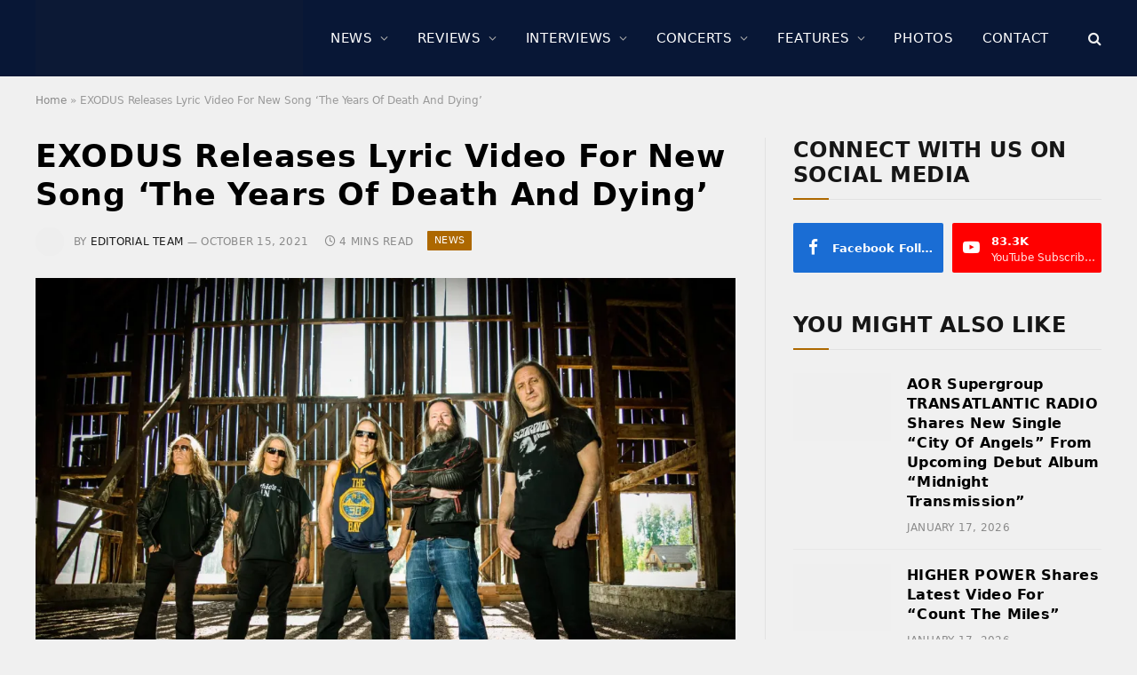

--- FILE ---
content_type: text/html; charset=UTF-8
request_url: https://www.sonicperspectives.com/news/exodus-releases-lyric-video-for-new-song-the-years-of-death-and-dying/
body_size: 26999
content:
<!DOCTYPE html><html lang="en-US" class="s-light site-s-light"><head><script data-no-optimize="1">var litespeed_docref=sessionStorage.getItem("litespeed_docref");litespeed_docref&&(Object.defineProperty(document,"referrer",{get:function(){return litespeed_docref}}),sessionStorage.removeItem("litespeed_docref"));</script> <meta charset="UTF-8" /><meta name="viewport" content="width=device-width, initial-scale=1" /><meta name='robots' content='index, follow, max-image-preview:large, max-snippet:-1, max-video-preview:-1' /><title>EXODUS Releases Lyric Video For New Song &#039;The Years Of Death And Dying&#039;</title><link rel="preload" as="image" imagesrcset="https://i0.wp.com/www.sonicperspectives.com/wp-content/uploads/2021/10/Exodus-Featured.jpg?w=1800&amp;ssl=1 1800w, https://i0.wp.com/www.sonicperspectives.com/wp-content/uploads/2021/10/Exodus-Featured.jpg?resize=300%2C200&amp;ssl=1 300w, https://i0.wp.com/www.sonicperspectives.com/wp-content/uploads/2021/10/Exodus-Featured.jpg?resize=1024%2C683&amp;ssl=1 1024w, https://i0.wp.com/www.sonicperspectives.com/wp-content/uploads/2021/10/Exodus-Featured.jpg?resize=768%2C512&amp;ssl=1 768w, https://i0.wp.com/www.sonicperspectives.com/wp-content/uploads/2021/10/Exodus-Featured.jpg?resize=1536%2C1024&amp;ssl=1 1536w, https://i0.wp.com/www.sonicperspectives.com/wp-content/uploads/2021/10/Exodus-Featured.jpg?resize=272%2C182&amp;ssl=1 272w" imagesizes="(max-width: 788px) 100vw, 788px" /><link rel="preload" as="font" href="https://www.sonicperspectives.com/wp-content/themes/smart-mag/css/icons/fonts/ts-icons.woff2?v3.2" type="font/woff2" crossorigin="anonymous" /><link rel="canonical" href="https://www.sonicperspectives.com/news/exodus-releases-lyric-video-for-new-song-the-years-of-death-and-dying/" /><meta property="og:locale" content="en_US" /><meta property="og:type" content="article" /><meta property="og:title" content="EXODUS Releases Lyric Video For New Song &#039;The Years Of Death And Dying&#039;" /><meta property="og:description" content="San Francisco Bay Area thrash metal veterans EXODUS will release their new album, &#8220;Persona Non Grata&#8221;, on November 19 via Nuclear Blast Records. The official lyric video for the disc&#8217;s third single, &#8220;The Years Of Death And Dying&#8221;, can be viewed below. Drummer Tom Hunting comments: &#8220;&#8216;The Years Of Death And Dying&#8217; started out as" /><meta property="og:url" content="https://www.sonicperspectives.com/news/exodus-releases-lyric-video-for-new-song-the-years-of-death-and-dying/" /><meta property="og:site_name" content="Sonic Perspectives" /><meta property="article:publisher" content="https://www.facebook.com/SonicPerspectives/" /><meta property="article:published_time" content="2021-10-15T17:18:30+00:00" /><meta property="og:image" content="https://i0.wp.com/www.sonicperspectives.com/wp-content/uploads/2021/10/Exodus-Featured.jpg?fit=1800%2C1200&ssl=1" /><meta property="og:image:width" content="1800" /><meta property="og:image:height" content="1200" /><meta property="og:image:type" content="image/jpeg" /><meta name="author" content="Editorial Team" /><meta name="twitter:card" content="summary_large_image" /><meta name="twitter:creator" content="@sncperspectives" /><meta name="twitter:site" content="@sncperspectives" /> <script type="application/ld+json" class="yoast-schema-graph">{"@context":"https://schema.org","@graph":[{"@type":"Article","@id":"https://www.sonicperspectives.com/news/exodus-releases-lyric-video-for-new-song-the-years-of-death-and-dying/#article","isPartOf":{"@id":"https://www.sonicperspectives.com/news/exodus-releases-lyric-video-for-new-song-the-years-of-death-and-dying/"},"author":{"name":"Editorial Team","@id":"https://www.sonicperspectives.com/#/schema/person/1f1e898f19785dde030526a6486e2eb1"},"headline":"EXODUS Releases Lyric Video For New Song &#8216;The Years Of Death And Dying&#8217;","datePublished":"2021-10-15T17:18:30+00:00","mainEntityOfPage":{"@id":"https://www.sonicperspectives.com/news/exodus-releases-lyric-video-for-new-song-the-years-of-death-and-dying/"},"wordCount":631,"image":{"@id":"https://www.sonicperspectives.com/news/exodus-releases-lyric-video-for-new-song-the-years-of-death-and-dying/#primaryimage"},"thumbnailUrl":"https://i0.wp.com/www.sonicperspectives.com/wp-content/uploads/2021/10/Exodus-Featured.jpg?fit=1800%2C1200&ssl=1","keywords":["Clickbait","Exodus","Persona Non Grata","The Beatings Will Continue"],"articleSection":["News"],"inLanguage":"en-US"},{"@type":"WebPage","@id":"https://www.sonicperspectives.com/news/exodus-releases-lyric-video-for-new-song-the-years-of-death-and-dying/","url":"https://www.sonicperspectives.com/news/exodus-releases-lyric-video-for-new-song-the-years-of-death-and-dying/","name":"EXODUS Releases Lyric Video For New Song 'The Years Of Death And Dying'","isPartOf":{"@id":"https://www.sonicperspectives.com/#website"},"primaryImageOfPage":{"@id":"https://www.sonicperspectives.com/news/exodus-releases-lyric-video-for-new-song-the-years-of-death-and-dying/#primaryimage"},"image":{"@id":"https://www.sonicperspectives.com/news/exodus-releases-lyric-video-for-new-song-the-years-of-death-and-dying/#primaryimage"},"thumbnailUrl":"https://i0.wp.com/www.sonicperspectives.com/wp-content/uploads/2021/10/Exodus-Featured.jpg?fit=1800%2C1200&ssl=1","datePublished":"2021-10-15T17:18:30+00:00","author":{"@id":"https://www.sonicperspectives.com/#/schema/person/1f1e898f19785dde030526a6486e2eb1"},"breadcrumb":{"@id":"https://www.sonicperspectives.com/news/exodus-releases-lyric-video-for-new-song-the-years-of-death-and-dying/#breadcrumb"},"inLanguage":"en-US","potentialAction":[{"@type":"ReadAction","target":["https://www.sonicperspectives.com/news/exodus-releases-lyric-video-for-new-song-the-years-of-death-and-dying/"]}]},{"@type":"ImageObject","inLanguage":"en-US","@id":"https://www.sonicperspectives.com/news/exodus-releases-lyric-video-for-new-song-the-years-of-death-and-dying/#primaryimage","url":"https://i0.wp.com/www.sonicperspectives.com/wp-content/uploads/2021/10/Exodus-Featured.jpg?fit=1800%2C1200&ssl=1","contentUrl":"https://i0.wp.com/www.sonicperspectives.com/wp-content/uploads/2021/10/Exodus-Featured.jpg?fit=1800%2C1200&ssl=1","width":1800,"height":1200},{"@type":"BreadcrumbList","@id":"https://www.sonicperspectives.com/news/exodus-releases-lyric-video-for-new-song-the-years-of-death-and-dying/#breadcrumb","itemListElement":[{"@type":"ListItem","position":1,"name":"Home","item":"https://www.sonicperspectives.com/"},{"@type":"ListItem","position":2,"name":"EXODUS Releases Lyric Video For New Song &#8216;The Years Of Death And Dying&#8217;"}]},{"@type":"WebSite","@id":"https://www.sonicperspectives.com/#website","url":"https://www.sonicperspectives.com/","name":"Sonic Perspectives","description":"Where Music Does The Talking","potentialAction":[{"@type":"SearchAction","target":{"@type":"EntryPoint","urlTemplate":"https://www.sonicperspectives.com/?s={search_term_string}"},"query-input":{"@type":"PropertyValueSpecification","valueRequired":true,"valueName":"search_term_string"}}],"inLanguage":"en-US"},{"@type":"Person","@id":"https://www.sonicperspectives.com/#/schema/person/1f1e898f19785dde030526a6486e2eb1","name":"Editorial Team","image":{"@type":"ImageObject","inLanguage":"en-US","@id":"https://www.sonicperspectives.com/#/schema/person/image/","url":"https://www.sonicperspectives.com/wp-content/litespeed/avatar/db430edd5c337807261ab92ce5252a08.jpg?ver=1768256036","contentUrl":"https://www.sonicperspectives.com/wp-content/litespeed/avatar/db430edd5c337807261ab92ce5252a08.jpg?ver=1768256036","caption":"Editorial Team"},"url":"https://www.sonicperspectives.com/author/editorial-team/"}]}</script> <link rel='dns-prefetch' href='//scripts.pubnation.com' /><link rel='dns-prefetch' href='//www.googletagmanager.com' /><link rel='dns-prefetch' href='//stats.wp.com' /><link rel='dns-prefetch' href='//fonts.googleapis.com' /><link rel='dns-prefetch' href='//widgets.wp.com' /><link rel='dns-prefetch' href='//jetpack.wordpress.com' /><link rel='dns-prefetch' href='//s0.wp.com' /><link rel='dns-prefetch' href='//public-api.wordpress.com' /><link rel='dns-prefetch' href='//0.gravatar.com' /><link rel='dns-prefetch' href='//1.gravatar.com' /><link rel='dns-prefetch' href='//2.gravatar.com' /><link rel='preconnect' href='//i0.wp.com' /><link rel='preconnect' href='//c0.wp.com' /><link rel="alternate" title="oEmbed (JSON)" type="application/json+oembed" href="https://www.sonicperspectives.com/wp-json/oembed/1.0/embed?url=https%3A%2F%2Fwww.sonicperspectives.com%2Fnews%2Fexodus-releases-lyric-video-for-new-song-the-years-of-death-and-dying%2F" /><link rel="alternate" title="oEmbed (XML)" type="text/xml+oembed" href="https://www.sonicperspectives.com/wp-json/oembed/1.0/embed?url=https%3A%2F%2Fwww.sonicperspectives.com%2Fnews%2Fexodus-releases-lyric-video-for-new-song-the-years-of-death-and-dying%2F&#038;format=xml" /><link data-optimized="2" rel="stylesheet" href="https://www.sonicperspectives.com/wp-content/litespeed/css/6523448bda9e62621730bf37553f2df5.css?ver=da359" /> <script type="text/javascript" async="async" fetchpriority="high" data-noptimize="1" data-cfasync="false" src="https://scripts.pubnation.com/tags/sonic-perspectives.js?ver=6.9" id="mv-script-wrapper-js"></script> <script type="litespeed/javascript" data-src="https://c0.wp.com/c/6.9/wp-includes/js/jquery/jquery.min.js" id="jquery-core-js"></script> <script type="litespeed/javascript" data-src="https://c0.wp.com/c/6.9/wp-includes/js/jquery/jquery-migrate.min.js" id="jquery-migrate-js"></script> 
 <script type="litespeed/javascript" data-src="https://www.googletagmanager.com/gtag/js?id=GT-5MRH9GH" id="google_gtagjs-js"></script> <script id="google_gtagjs-js-after" type="litespeed/javascript">window.dataLayer=window.dataLayer||[];function gtag(){dataLayer.push(arguments)}
gtag("set","linker",{"domains":["www.sonicperspectives.com"]});gtag("js",new Date());gtag("set","developer_id.dZTNiMT",!0);gtag("config","GT-5MRH9GH",{"googlesitekit_post_date":"20211015"});window._googlesitekit=window._googlesitekit||{};window._googlesitekit.throttledEvents=[];window._googlesitekit.gtagEvent=(name,data)=>{var key=JSON.stringify({name,data});if(!!window._googlesitekit.throttledEvents[key]){return}window._googlesitekit.throttledEvents[key]=!0;setTimeout(()=>{delete window._googlesitekit.throttledEvents[key]},5);gtag("event",name,{...data,event_source:"site-kit"})}</script> <link rel="https://api.w.org/" href="https://www.sonicperspectives.com/wp-json/" /><link rel="alternate" title="JSON" type="application/json" href="https://www.sonicperspectives.com/wp-json/wp/v2/posts/64918" /><link rel="EditURI" type="application/rsd+xml" title="RSD" href="https://www.sonicperspectives.com/xmlrpc.php?rsd" /><meta name="generator" content="WordPress 6.9" /><link rel='shortlink' href='https://wp.me/p9uHby-gT4' /><meta name="generator" content="Site Kit by Google 1.170.0" /> <script type="text/javascript">function powerpress_pinw(pinw_url){window.open(pinw_url, 'PowerPressPlayer','toolbar=0,status=0,resizable=1,width=460,height=320');	return false;}
                //-->

                // tabnab protection
                window.addEventListener('load', function () {
                    // make all links have rel="noopener noreferrer"
                    document.querySelectorAll('a[target="_blank"]').forEach(link => {
                        link.setAttribute('rel', 'noopener noreferrer');
                    });
                });</script> <meta name="generator" content="Elementor 3.34.1; features: e_font_icon_svg, additional_custom_breakpoints; settings: css_print_method-external, google_font-enabled, font_display-swap">
<noscript><style>.lazyload[data-src]{display:none !important;}</style></noscript><link rel="amphtml" href="https://www.sonicperspectives.com/news/exodus-releases-lyric-video-for-new-song-the-years-of-death-and-dying/?amp=1"><link rel="icon" href="https://i0.wp.com/www.sonicperspectives.com/wp-content/uploads/2019/01/cropped-browser-icon.png?fit=32%2C32&#038;ssl=1" sizes="32x32" /><link rel="icon" href="https://i0.wp.com/www.sonicperspectives.com/wp-content/uploads/2019/01/cropped-browser-icon.png?fit=192%2C192&#038;ssl=1" sizes="192x192" /><link rel="apple-touch-icon" href="https://i0.wp.com/www.sonicperspectives.com/wp-content/uploads/2019/01/cropped-browser-icon.png?fit=180%2C180&#038;ssl=1" /><meta name="msapplication-TileImage" content="https://i0.wp.com/www.sonicperspectives.com/wp-content/uploads/2019/01/cropped-browser-icon.png?fit=270%2C270&#038;ssl=1" /></head><body class="wp-singular post-template-default single single-post postid-64918 single-format-standard wp-theme-smart-mag right-sidebar post-layout-modern post-cat-5 img-effects ts-img-hov-saturate has-sb-sep layout-normal elementor-default elementor-kit-129469"><div class="main-wrap"><div class="off-canvas-backdrop"></div><div class="mobile-menu-container off-canvas s-dark" id="off-canvas"><div class="off-canvas-head">
<a href="#" class="close">
<span class="visuallyhidden">Close Menu</span>
<i class="tsi tsi-times"></i>
</a><div class="ts-logo">
<img class="logo-mobile logo-image lazyload" src="[data-uri]" width="1239" height="272" alt="Sonic Perspectives" data-src="https://i0.wp.com/www.sonicperspectives.com/wp-content/uploads/2023/04/sp-main-logo.png?fit=2477%2C543&ssl=1" decoding="async" data-eio-rwidth="1239" data-eio-rheight="272" /><noscript><img class="logo-mobile logo-image" src="https://i0.wp.com/www.sonicperspectives.com/wp-content/uploads/2023/04/sp-main-logo.png?fit=2477%2C543&#038;ssl=1" width="1239" height="272" alt="Sonic Perspectives" data-eio="l" /></noscript></div></div><div class="off-canvas-content"><ul id="menu-main-menu" class="mobile-menu"><li id="menu-item-130393" class="menu-item menu-item-type-taxonomy menu-item-object-category current-post-ancestor current-menu-parent current-post-parent menu-item-130393"><a href="https://www.sonicperspectives.com/category/news/">News</a></li><li id="menu-item-131725" class="menu-item menu-item-type-taxonomy menu-item-object-category menu-item-131725"><a href="https://www.sonicperspectives.com/category/album-reviews/">Reviews</a></li><li id="menu-item-131727" class="menu-item menu-item-type-taxonomy menu-item-object-category menu-item-131727"><a href="https://www.sonicperspectives.com/category/interviews/">Interviews</a></li><li id="menu-item-131726" class="menu-item menu-item-type-taxonomy menu-item-object-category menu-item-131726"><a href="https://www.sonicperspectives.com/category/concert-reviews/">Concerts</a></li><li id="menu-item-131728" class="menu-item menu-item-type-taxonomy menu-item-object-category menu-item-131728"><a href="https://www.sonicperspectives.com/category/features/">Features</a></li><li id="menu-item-131729" class="menu-item menu-item-type-post_type menu-item-object-page menu-item-131729"><a href="https://www.sonicperspectives.com/photo-galleries/">Photos</a></li><li id="menu-item-131470" class="menu-item menu-item-type-post_type menu-item-object-page menu-item-131470"><a href="https://www.sonicperspectives.com/contact/">Contact</a></li></ul><div class="off-canvas-widgets"><div id="smartmag-block-posts-small-3" class="widget ts-block-widget smartmag-widget-posts-small"><div class="block"><section class="block-wrap block-posts-small block-sc mb-none" data-id="1"><div class="widget-title block-head block-head-ac block-head-b"><h5 class="heading">What's Trending</h5></div><div class="block-content"><div class="loop loop-small loop-small-a loop-sep loop-small-sep grid grid-1 md:grid-1 sm:grid-1 xs:grid-1"><article class="l-post small-post small-a-post m-pos-left"><div class="media">
<a href="https://www.sonicperspectives.com/news/sammy-hagar-announces-2026-best-of-all-worlds-tour-dates-with-rick-springfield-as-special-guest/" class="image-link media-ratio ar-bunyad-thumb" title="SAMMY HAGAR Announces 2026 &#8220;Best Of All Worlds&#8221; Tour Dates, With RICK SPRINGFIELD As Special Guest"><span data-bgsrc="https://i0.wp.com/www.sonicperspectives.com/wp-content/uploads/2025/04/Sammy-Hagar-Band.jpg?fit=300%2C200&amp;ssl=1" class="img bg-cover wp-post-image attachment-medium size-medium lazyload" data-bgset="https://i0.wp.com/www.sonicperspectives.com/wp-content/uploads/2025/04/Sammy-Hagar-Band.jpg?w=1800&amp;ssl=1 1800w, https://i0.wp.com/www.sonicperspectives.com/wp-content/uploads/2025/04/Sammy-Hagar-Band.jpg?resize=300%2C200&amp;ssl=1 300w, https://i0.wp.com/www.sonicperspectives.com/wp-content/uploads/2025/04/Sammy-Hagar-Band.jpg?resize=1024%2C683&amp;ssl=1 1024w, https://i0.wp.com/www.sonicperspectives.com/wp-content/uploads/2025/04/Sammy-Hagar-Band.jpg?resize=768%2C512&amp;ssl=1 768w, https://i0.wp.com/www.sonicperspectives.com/wp-content/uploads/2025/04/Sammy-Hagar-Band.jpg?resize=1536%2C1024&amp;ssl=1 1536w, https://i0.wp.com/www.sonicperspectives.com/wp-content/uploads/2025/04/Sammy-Hagar-Band.jpg?resize=150%2C100&amp;ssl=1 150w, https://i0.wp.com/www.sonicperspectives.com/wp-content/uploads/2025/04/Sammy-Hagar-Band.jpg?resize=450%2C300&amp;ssl=1 450w, https://i0.wp.com/www.sonicperspectives.com/wp-content/uploads/2025/04/Sammy-Hagar-Band.jpg?resize=1200%2C800&amp;ssl=1 1200w, https://i0.wp.com/www.sonicperspectives.com/wp-content/uploads/2025/04/Sammy-Hagar-Band.jpg?resize=272%2C182&amp;ssl=1 272w" data-sizes="(max-width: 110px) 100vw, 110px"></span></a></div><div class="content"><div class="post-meta post-meta-a post-meta-left has-below"><h4 class="is-title post-title"><a href="https://www.sonicperspectives.com/news/sammy-hagar-announces-2026-best-of-all-worlds-tour-dates-with-rick-springfield-as-special-guest/">SAMMY HAGAR Announces 2026 &#8220;Best Of All Worlds&#8221; Tour Dates, With RICK SPRINGFIELD As Special Guest</a></h4><div class="post-meta-items meta-below"><span class="meta-item date"><span class="date-link"><time class="post-date" datetime="2026-01-12T11:38:17-05:00">January 12, 2026</time></span></span></div></div></div></article><article class="l-post small-post small-a-post m-pos-left"><div class="media">
<a href="https://www.sonicperspectives.com/news/five-finger-death-punch-announces-2026-north-american-leg-of-20th-anniversary-tour-with-cody-jinks-eva-under-fire/" class="image-link media-ratio ar-bunyad-thumb" title="FIVE FINGER DEATH PUNCH Announces 2026 North American Leg Of 20th-Anniversary Tour With CODY JINKS &amp; EVA UNDER FIRE"><span data-bgsrc="https://i0.wp.com/www.sonicperspectives.com/wp-content/uploads/2025/05/5FDP.jpg?fit=300%2C200&amp;ssl=1" class="img bg-cover wp-post-image attachment-medium size-medium lazyload" data-bgset="https://i0.wp.com/www.sonicperspectives.com/wp-content/uploads/2025/05/5FDP.jpg?w=8640&amp;ssl=1 8640w, https://i0.wp.com/www.sonicperspectives.com/wp-content/uploads/2025/05/5FDP.jpg?resize=300%2C200&amp;ssl=1 300w, https://i0.wp.com/www.sonicperspectives.com/wp-content/uploads/2025/05/5FDP.jpg?resize=1024%2C683&amp;ssl=1 1024w, https://i0.wp.com/www.sonicperspectives.com/wp-content/uploads/2025/05/5FDP.jpg?resize=768%2C512&amp;ssl=1 768w, https://i0.wp.com/www.sonicperspectives.com/wp-content/uploads/2025/05/5FDP.jpg?resize=1536%2C1024&amp;ssl=1 1536w, https://i0.wp.com/www.sonicperspectives.com/wp-content/uploads/2025/05/5FDP.jpg?resize=2048%2C1365&amp;ssl=1 2048w, https://i0.wp.com/www.sonicperspectives.com/wp-content/uploads/2025/05/5FDP.jpg?resize=150%2C100&amp;ssl=1 150w, https://i0.wp.com/www.sonicperspectives.com/wp-content/uploads/2025/05/5FDP.jpg?resize=450%2C300&amp;ssl=1 450w, https://i0.wp.com/www.sonicperspectives.com/wp-content/uploads/2025/05/5FDP.jpg?resize=1200%2C800&amp;ssl=1 1200w, https://i0.wp.com/www.sonicperspectives.com/wp-content/uploads/2025/05/5FDP.jpg?resize=272%2C182&amp;ssl=1 272w, https://i0.wp.com/www.sonicperspectives.com/wp-content/uploads/2025/05/5FDP.jpg?w=2364&amp;ssl=1 2364w" data-sizes="(max-width: 110px) 100vw, 110px"></span></a></div><div class="content"><div class="post-meta post-meta-a post-meta-left has-below"><h4 class="is-title post-title"><a href="https://www.sonicperspectives.com/news/five-finger-death-punch-announces-2026-north-american-leg-of-20th-anniversary-tour-with-cody-jinks-eva-under-fire/">FIVE FINGER DEATH PUNCH Announces 2026 North American Leg Of 20th-Anniversary Tour With CODY JINKS &amp; EVA UNDER FIRE</a></h4><div class="post-meta-items meta-below"><span class="meta-item date"><span class="date-link"><time class="post-date" datetime="2026-01-13T13:02:32-05:00">January 13, 2026</time></span></span></div></div></div></article><article class="l-post small-post small-a-post m-pos-left"><div class="media">
<a href="https://www.sonicperspectives.com/news/former-megadeth-guitarist-jeff-young-shares-update-on-long-in-the-works-revolutions-album/" class="image-link media-ratio ar-bunyad-thumb" title="Former MEGADETH Guitarist JEFF YOUNG Shares Update On Long-In-The-Works &#8220;rEvolutions&#8221; Album: &#8220;It&#8217;s A Life Project, And It&#8217;s Near The Finish Line&#8221;"><span data-bgsrc="https://i0.wp.com/www.sonicperspectives.com/wp-content/uploads/2026/01/Jeff-Young.jpeg?fit=300%2C200&amp;ssl=1" class="img bg-cover wp-post-image attachment-medium size-medium lazyload" data-bgset="https://i0.wp.com/www.sonicperspectives.com/wp-content/uploads/2026/01/Jeff-Young.jpeg?w=2048&amp;ssl=1 2048w, https://i0.wp.com/www.sonicperspectives.com/wp-content/uploads/2026/01/Jeff-Young.jpeg?resize=300%2C200&amp;ssl=1 300w, https://i0.wp.com/www.sonicperspectives.com/wp-content/uploads/2026/01/Jeff-Young.jpeg?resize=1024%2C683&amp;ssl=1 1024w, https://i0.wp.com/www.sonicperspectives.com/wp-content/uploads/2026/01/Jeff-Young.jpeg?resize=768%2C512&amp;ssl=1 768w, https://i0.wp.com/www.sonicperspectives.com/wp-content/uploads/2026/01/Jeff-Young.jpeg?resize=1536%2C1024&amp;ssl=1 1536w, https://i0.wp.com/www.sonicperspectives.com/wp-content/uploads/2026/01/Jeff-Young.jpeg?resize=150%2C100&amp;ssl=1 150w, https://i0.wp.com/www.sonicperspectives.com/wp-content/uploads/2026/01/Jeff-Young.jpeg?resize=450%2C300&amp;ssl=1 450w, https://i0.wp.com/www.sonicperspectives.com/wp-content/uploads/2026/01/Jeff-Young.jpeg?resize=1200%2C800&amp;ssl=1 1200w" data-sizes="(max-width: 110px) 100vw, 110px"></span></a></div><div class="content"><div class="post-meta post-meta-a post-meta-left has-below"><h4 class="is-title post-title"><a href="https://www.sonicperspectives.com/news/former-megadeth-guitarist-jeff-young-shares-update-on-long-in-the-works-revolutions-album/">Former MEGADETH Guitarist JEFF YOUNG Shares Update On Long-In-The-Works &#8220;rEvolutions&#8221; Album: &#8220;It&#8217;s A Life Project, And It&#8217;s Near The Finish Line&#8221;</a></h4><div class="post-meta-items meta-below"><span class="meta-item date"><span class="date-link"><time class="post-date" datetime="2026-01-08T11:45:30-05:00">January 8, 2026</time></span></span></div></div></div></article><article class="l-post small-post small-a-post m-pos-left"><div class="media">
<a href="https://www.sonicperspectives.com/news/rob-zombie-and-marilyn-manson-announce-2026-co-headlining-north-american-tour/" class="image-link media-ratio ar-bunyad-thumb" title="ROB ZOMBIE And MARILYN MANSON Announce 2026 Co-Headlining North American Tour With Special Guests THE HU &amp; ORGY"><span data-bgsrc="https://i0.wp.com/www.sonicperspectives.com/wp-content/uploads/2026/01/Rob-Zombie.jpg?fit=300%2C200&amp;ssl=1" class="img bg-cover wp-post-image attachment-medium size-medium lazyload" data-bgset="https://i0.wp.com/www.sonicperspectives.com/wp-content/uploads/2026/01/Rob-Zombie.jpg?w=3600&amp;ssl=1 3600w, https://i0.wp.com/www.sonicperspectives.com/wp-content/uploads/2026/01/Rob-Zombie.jpg?resize=300%2C200&amp;ssl=1 300w, https://i0.wp.com/www.sonicperspectives.com/wp-content/uploads/2026/01/Rob-Zombie.jpg?resize=1024%2C683&amp;ssl=1 1024w, https://i0.wp.com/www.sonicperspectives.com/wp-content/uploads/2026/01/Rob-Zombie.jpg?resize=768%2C512&amp;ssl=1 768w, https://i0.wp.com/www.sonicperspectives.com/wp-content/uploads/2026/01/Rob-Zombie.jpg?resize=1536%2C1024&amp;ssl=1 1536w, https://i0.wp.com/www.sonicperspectives.com/wp-content/uploads/2026/01/Rob-Zombie.jpg?resize=2048%2C1365&amp;ssl=1 2048w, https://i0.wp.com/www.sonicperspectives.com/wp-content/uploads/2026/01/Rob-Zombie.jpg?resize=150%2C100&amp;ssl=1 150w, https://i0.wp.com/www.sonicperspectives.com/wp-content/uploads/2026/01/Rob-Zombie.jpg?resize=450%2C300&amp;ssl=1 450w, https://i0.wp.com/www.sonicperspectives.com/wp-content/uploads/2026/01/Rob-Zombie.jpg?resize=1200%2C800&amp;ssl=1 1200w, https://i0.wp.com/www.sonicperspectives.com/wp-content/uploads/2026/01/Rob-Zombie.jpg?w=2364&amp;ssl=1 2364w" data-sizes="(max-width: 110px) 100vw, 110px"></span></a></div><div class="content"><div class="post-meta post-meta-a post-meta-left has-below"><h4 class="is-title post-title"><a href="https://www.sonicperspectives.com/news/rob-zombie-and-marilyn-manson-announce-2026-co-headlining-north-american-tour/">ROB ZOMBIE And MARILYN MANSON Announce 2026 Co-Headlining North American Tour With Special Guests THE HU &amp; ORGY</a></h4><div class="post-meta-items meta-below"><span class="meta-item date"><span class="date-link"><time class="post-date" datetime="2026-01-15T11:08:44-05:00">January 15, 2026</time></span></span></div></div></div></article><article class="l-post small-post small-a-post m-pos-left"><div class="media">
<a href="https://www.sonicperspectives.com/news/metal-allegiance-unveils-apocalyptic-new-single-black-horizon/" class="image-link media-ratio ar-bunyad-thumb" title="METAL ALLEGIANCE (Featuring TESTAMENT, ALICE IN CHAINS &amp; DREAM THEATER Members) Stream Apocalyptic New Single, &#8220;Black Horizon&#8221;"><span data-bgsrc="https://i0.wp.com/www.sonicperspectives.com/wp-content/uploads/2026/01/Metal-Allegiance.jpg?fit=300%2C200&amp;ssl=1" class="img bg-cover wp-post-image attachment-medium size-medium lazyload" data-bgset="https://i0.wp.com/www.sonicperspectives.com/wp-content/uploads/2026/01/Metal-Allegiance.jpg?w=3600&amp;ssl=1 3600w, https://i0.wp.com/www.sonicperspectives.com/wp-content/uploads/2026/01/Metal-Allegiance.jpg?resize=300%2C200&amp;ssl=1 300w, https://i0.wp.com/www.sonicperspectives.com/wp-content/uploads/2026/01/Metal-Allegiance.jpg?resize=1024%2C683&amp;ssl=1 1024w, https://i0.wp.com/www.sonicperspectives.com/wp-content/uploads/2026/01/Metal-Allegiance.jpg?resize=768%2C512&amp;ssl=1 768w, https://i0.wp.com/www.sonicperspectives.com/wp-content/uploads/2026/01/Metal-Allegiance.jpg?resize=1536%2C1024&amp;ssl=1 1536w, https://i0.wp.com/www.sonicperspectives.com/wp-content/uploads/2026/01/Metal-Allegiance.jpg?resize=2048%2C1365&amp;ssl=1 2048w, https://i0.wp.com/www.sonicperspectives.com/wp-content/uploads/2026/01/Metal-Allegiance.jpg?resize=150%2C100&amp;ssl=1 150w, https://i0.wp.com/www.sonicperspectives.com/wp-content/uploads/2026/01/Metal-Allegiance.jpg?resize=450%2C300&amp;ssl=1 450w, https://i0.wp.com/www.sonicperspectives.com/wp-content/uploads/2026/01/Metal-Allegiance.jpg?resize=1200%2C800&amp;ssl=1 1200w, https://i0.wp.com/www.sonicperspectives.com/wp-content/uploads/2026/01/Metal-Allegiance.jpg?w=2364&amp;ssl=1 2364w" data-sizes="(max-width: 110px) 100vw, 110px"></span></a></div><div class="content"><div class="post-meta post-meta-a post-meta-left has-below"><h4 class="is-title post-title"><a href="https://www.sonicperspectives.com/news/metal-allegiance-unveils-apocalyptic-new-single-black-horizon/">METAL ALLEGIANCE (Featuring TESTAMENT, ALICE IN CHAINS &amp; DREAM THEATER Members) Stream Apocalyptic New Single, &#8220;Black Horizon&#8221;</a></h4><div class="post-meta-items meta-below"><span class="meta-item date"><span class="date-link"><time class="post-date" datetime="2026-01-14T19:15:42-05:00">January 14, 2026</time></span></span></div></div></div></article></div></div></section></div></div></div><div class="spc-social-block spc-social spc-social-b smart-head-social">
<a href="https://www.facebook.com/SonicPerspectives" class="link service s-facebook" target="_blank" rel="nofollow noopener">
<i class="icon tsi tsi-facebook"></i>					<span class="visuallyhidden">Facebook</span>
</a>
<a href="https://www.youtube.com/@SonicPerspectives" class="link service s-youtube" target="_blank" rel="nofollow noopener">
<i class="icon tsi tsi-youtube-play"></i>					<span class="visuallyhidden">YouTube</span>
</a></div></div></div><div class="smart-head smart-head-a smart-head-main" id="smart-head" data-sticky="auto" data-sticky-type="fixed" data-sticky-full><div class="smart-head-row smart-head-mid smart-head-row-3 s-dark has-center-nav smart-head-row-full"><div class="inner wrap"><div class="items items-left ">
<a href="https://www.sonicperspectives.com/" title="Sonic Perspectives" rel="home" class="logo-link ts-logo logo-is-image">
<span>
<img src="[data-uri]" class="logo-image lazyload" alt="Sonic Perspectives" width="2477" height="543" data-src="https://www.sonicperspectives.com/wp-content/uploads/2023/04/sp-main-logo.png.webp" decoding="async" data-eio-rwidth="2477" data-eio-rheight="543" /><noscript><img src="https://www.sonicperspectives.com/wp-content/uploads/2023/04/sp-main-logo.png.webp" class="logo-image" alt="Sonic Perspectives" width="2477" height="543" data-eio="l" /></noscript>
</span>
</a></div><div class="items items-center "><div class="nav-wrap"><nav class="navigation navigation-main nav-hov-b"><ul id="menu-main-menu-1" class="menu"><li class="menu-item menu-item-type-taxonomy menu-item-object-category current-post-ancestor current-menu-parent current-post-parent menu-cat-5 menu-item-has-children item-mega-menu menu-item-130393"><a href="https://www.sonicperspectives.com/category/news/">News</a><div class="sub-menu mega-menu mega-menu-a wrap"><section class="column recent-posts" data-columns="5"><div class="posts" data-id="5"><section class="block-wrap block-grid mb-none" data-id="2"><div class="block-content"><div class="loop loop-grid loop-grid-sm grid grid-5 md:grid-2 xs:grid-1"><article class="l-post grid-post grid-sm-post"><div class="media">
<a href="https://www.sonicperspectives.com/news/aor-supergroup-transatlantic-radio-shares-new-single-city-of-angels/" class="image-link media-ratio ratio-16-9" title="AOR Supergroup TRANSATLANTIC RADIO Shares New Single “City Of Angels” From Upcoming Debut Album “Midnight Transmission”"><span data-bgsrc="https://i0.wp.com/www.sonicperspectives.com/wp-content/uploads/2025/12/Transatlantic-Radio.jpg?fit=450%2C300&amp;ssl=1" class="img bg-cover wp-post-image attachment-bunyad-medium size-bunyad-medium lazyload" data-bgset="https://i0.wp.com/www.sonicperspectives.com/wp-content/uploads/2025/12/Transatlantic-Radio.jpg?w=5173&amp;ssl=1 5173w, https://i0.wp.com/www.sonicperspectives.com/wp-content/uploads/2025/12/Transatlantic-Radio.jpg?resize=1024%2C683&amp;ssl=1 1024w, https://i0.wp.com/www.sonicperspectives.com/wp-content/uploads/2025/12/Transatlantic-Radio.jpg?resize=768%2C512&amp;ssl=1 768w, https://i0.wp.com/www.sonicperspectives.com/wp-content/uploads/2025/12/Transatlantic-Radio.jpg?resize=1536%2C1024&amp;ssl=1 1536w, https://i0.wp.com/www.sonicperspectives.com/wp-content/uploads/2025/12/Transatlantic-Radio.jpg?resize=2048%2C1365&amp;ssl=1 2048w, https://i0.wp.com/www.sonicperspectives.com/wp-content/uploads/2025/12/Transatlantic-Radio.jpg?resize=450%2C300&amp;ssl=1 450w, https://i0.wp.com/www.sonicperspectives.com/wp-content/uploads/2025/12/Transatlantic-Radio.jpg?resize=1200%2C800&amp;ssl=1 1200w, https://i0.wp.com/www.sonicperspectives.com/wp-content/uploads/2025/12/Transatlantic-Radio.jpg?w=2364&amp;ssl=1 2364w" data-sizes="(max-width: 377px) 100vw, 377px"></span></a></div><div class="content"><div class="post-meta post-meta-a has-below"><h2 class="is-title post-title"><a href="https://www.sonicperspectives.com/news/aor-supergroup-transatlantic-radio-shares-new-single-city-of-angels/">AOR Supergroup TRANSATLANTIC RADIO Shares New Single “City Of Angels” From Upcoming Debut Album “Midnight Transmission”</a></h2><div class="post-meta-items meta-below"><span class="meta-item date"><span class="date-link"><time class="post-date" datetime="2026-01-17T09:30:00-05:00">January 17, 2026</time></span></span></div></div></div></article><article class="l-post grid-post grid-sm-post"><div class="media">
<a href="https://www.sonicperspectives.com/news/higher-power-shares-latest-video-for-count-the-miles/" class="image-link media-ratio ratio-16-9" title="HIGHER POWER Shares Latest Video For &#8220;Count The Miles&#8221;"><span data-bgsrc="https://i0.wp.com/www.sonicperspectives.com/wp-content/uploads/2026/01/Higher-Power-Featured.jpg?fit=450%2C300&amp;ssl=1" class="img bg-cover wp-post-image attachment-bunyad-medium size-bunyad-medium lazyload" data-bgset="https://i0.wp.com/www.sonicperspectives.com/wp-content/uploads/2026/01/Higher-Power-Featured.jpg?w=6000&amp;ssl=1 6000w, https://i0.wp.com/www.sonicperspectives.com/wp-content/uploads/2026/01/Higher-Power-Featured.jpg?resize=1024%2C683&amp;ssl=1 1024w, https://i0.wp.com/www.sonicperspectives.com/wp-content/uploads/2026/01/Higher-Power-Featured.jpg?resize=768%2C512&amp;ssl=1 768w, https://i0.wp.com/www.sonicperspectives.com/wp-content/uploads/2026/01/Higher-Power-Featured.jpg?resize=1536%2C1024&amp;ssl=1 1536w, https://i0.wp.com/www.sonicperspectives.com/wp-content/uploads/2026/01/Higher-Power-Featured.jpg?resize=2048%2C1365&amp;ssl=1 2048w, https://i0.wp.com/www.sonicperspectives.com/wp-content/uploads/2026/01/Higher-Power-Featured.jpg?resize=450%2C300&amp;ssl=1 450w, https://i0.wp.com/www.sonicperspectives.com/wp-content/uploads/2026/01/Higher-Power-Featured.jpg?resize=1200%2C800&amp;ssl=1 1200w, https://i0.wp.com/www.sonicperspectives.com/wp-content/uploads/2026/01/Higher-Power-Featured.jpg?w=2364&amp;ssl=1 2364w" data-sizes="(max-width: 377px) 100vw, 377px"></span></a></div><div class="content"><div class="post-meta post-meta-a has-below"><h2 class="is-title post-title"><a href="https://www.sonicperspectives.com/news/higher-power-shares-latest-video-for-count-the-miles/">HIGHER POWER Shares Latest Video For &#8220;Count The Miles&#8221;</a></h2><div class="post-meta-items meta-below"><span class="meta-item date"><span class="date-link"><time class="post-date" datetime="2026-01-17T09:00:00-05:00">January 17, 2026</time></span></span></div></div></div></article><article class="l-post grid-post grid-sm-post"><div class="media">
<a href="https://www.sonicperspectives.com/news/lost-society-announces-new-album-hell-is-a-state-of-mind-and-drops-first-single-blood-diamond/" class="image-link media-ratio ratio-16-9" title="LOST SOCIETY Announces New Album &#8220;Hell Is A State Of Mind&#8221; And Drops First Single &#8220;Blood Diamond&#8221;"><span data-bgsrc="https://i0.wp.com/www.sonicperspectives.com/wp-content/uploads/2026/01/Lost-Society.jpg?fit=450%2C300&amp;ssl=1" class="img bg-cover wp-post-image attachment-bunyad-medium size-bunyad-medium lazyload" data-bgset="https://i0.wp.com/www.sonicperspectives.com/wp-content/uploads/2026/01/Lost-Society.jpg?w=2048&amp;ssl=1 2048w, https://i0.wp.com/www.sonicperspectives.com/wp-content/uploads/2026/01/Lost-Society.jpg?resize=1024%2C684&amp;ssl=1 1024w, https://i0.wp.com/www.sonicperspectives.com/wp-content/uploads/2026/01/Lost-Society.jpg?resize=768%2C513&amp;ssl=1 768w, https://i0.wp.com/www.sonicperspectives.com/wp-content/uploads/2026/01/Lost-Society.jpg?resize=1536%2C1025&amp;ssl=1 1536w, https://i0.wp.com/www.sonicperspectives.com/wp-content/uploads/2026/01/Lost-Society.jpg?resize=450%2C300&amp;ssl=1 450w, https://i0.wp.com/www.sonicperspectives.com/wp-content/uploads/2026/01/Lost-Society.jpg?resize=1200%2C801&amp;ssl=1 1200w" data-sizes="(max-width: 377px) 100vw, 377px"></span></a></div><div class="content"><div class="post-meta post-meta-a has-below"><h2 class="is-title post-title"><a href="https://www.sonicperspectives.com/news/lost-society-announces-new-album-hell-is-a-state-of-mind-and-drops-first-single-blood-diamond/">LOST SOCIETY Announces New Album &#8220;Hell Is A State Of Mind&#8221; And Drops First Single &#8220;Blood Diamond&#8221;</a></h2><div class="post-meta-items meta-below"><span class="meta-item date"><span class="date-link"><time class="post-date" datetime="2026-01-17T08:30:00-05:00">January 17, 2026</time></span></span></div></div></div></article><article class="l-post grid-post grid-sm-post"><div class="media">
<a href="https://www.sonicperspectives.com/news/the-damned-shares-visualizer-for-summer-in-the-city-from-their-upcoming-cover-album-not-like-everybody-else/" class="image-link media-ratio ratio-16-9" title="THE DAMNED Shares Visualizer For “Summer In The City” From Their Upcoming Cover Album &#8220;Not Like Everybody Else&#8221;"><span data-bgsrc="https://i0.wp.com/www.sonicperspectives.com/wp-content/uploads/2026/01/The-Damned-Featured.jpg?fit=450%2C254&amp;ssl=1" class="img bg-cover wp-post-image attachment-bunyad-medium size-bunyad-medium lazyload" data-bgset="https://i0.wp.com/www.sonicperspectives.com/wp-content/uploads/2026/01/The-Damned-Featured.jpg?w=2389&amp;ssl=1 2389w, https://i0.wp.com/www.sonicperspectives.com/wp-content/uploads/2026/01/The-Damned-Featured.jpg?resize=300%2C170&amp;ssl=1 300w, https://i0.wp.com/www.sonicperspectives.com/wp-content/uploads/2026/01/The-Damned-Featured.jpg?resize=1024%2C579&amp;ssl=1 1024w, https://i0.wp.com/www.sonicperspectives.com/wp-content/uploads/2026/01/The-Damned-Featured.jpg?resize=768%2C434&amp;ssl=1 768w, https://i0.wp.com/www.sonicperspectives.com/wp-content/uploads/2026/01/The-Damned-Featured.jpg?resize=1536%2C868&amp;ssl=1 1536w, https://i0.wp.com/www.sonicperspectives.com/wp-content/uploads/2026/01/The-Damned-Featured.jpg?resize=2048%2C1157&amp;ssl=1 2048w, https://i0.wp.com/www.sonicperspectives.com/wp-content/uploads/2026/01/The-Damned-Featured.jpg?resize=150%2C85&amp;ssl=1 150w, https://i0.wp.com/www.sonicperspectives.com/wp-content/uploads/2026/01/The-Damned-Featured.jpg?resize=450%2C254&amp;ssl=1 450w, https://i0.wp.com/www.sonicperspectives.com/wp-content/uploads/2026/01/The-Damned-Featured.jpg?resize=1200%2C678&amp;ssl=1 1200w" data-sizes="(max-width: 377px) 100vw, 377px"></span></a></div><div class="content"><div class="post-meta post-meta-a has-below"><h2 class="is-title post-title"><a href="https://www.sonicperspectives.com/news/the-damned-shares-visualizer-for-summer-in-the-city-from-their-upcoming-cover-album-not-like-everybody-else/">THE DAMNED Shares Visualizer For “Summer In The City” From Their Upcoming Cover Album &#8220;Not Like Everybody Else&#8221;</a></h2><div class="post-meta-items meta-below"><span class="meta-item date"><span class="date-link"><time class="post-date" datetime="2026-01-16T14:44:22-05:00">January 16, 2026</time></span></span></div></div></div></article><article class="l-post grid-post grid-sm-post"><div class="media">
<a href="https://www.sonicperspectives.com/news/after-a-3-year-break-hollywood-vampires-returns-to-europe-during-summer-of-2026/" class="image-link media-ratio ratio-16-9" title="After A 3-Year Break HOLLYWOOD VAMPIRES Returns To Europe During Summer Of 2026"><span data-bgsrc="https://i0.wp.com/www.sonicperspectives.com/wp-content/uploads/2019/04/the-hollywood-vampires-featured.jpg?fit=788%2C526&amp;ssl=1" class="img bg-cover wp-post-image attachment-large size-large lazyload" data-bgset="https://i0.wp.com/www.sonicperspectives.com/wp-content/uploads/2019/04/the-hollywood-vampires-featured.jpg?w=1800&amp;ssl=1 1800w, https://i0.wp.com/www.sonicperspectives.com/wp-content/uploads/2019/04/the-hollywood-vampires-featured.jpg?resize=768%2C512&amp;ssl=1 768w, https://i0.wp.com/www.sonicperspectives.com/wp-content/uploads/2019/04/the-hollywood-vampires-featured.jpg?resize=1024%2C683&amp;ssl=1 1024w, https://i0.wp.com/www.sonicperspectives.com/wp-content/uploads/2019/04/the-hollywood-vampires-featured.jpg?w=1576&amp;ssl=1 1576w" data-sizes="(max-width: 377px) 100vw, 377px"></span></a></div><div class="content"><div class="post-meta post-meta-a has-below"><h2 class="is-title post-title"><a href="https://www.sonicperspectives.com/news/after-a-3-year-break-hollywood-vampires-returns-to-europe-during-summer-of-2026/">After A 3-Year Break HOLLYWOOD VAMPIRES Returns To Europe During Summer Of 2026</a></h2><div class="post-meta-items meta-below"><span class="meta-item date"><span class="date-link"><time class="post-date" datetime="2026-01-16T14:32:31-05:00">January 16, 2026</time></span></span></div></div></div></article></div></div></section></div></section></div></li><li class="menu-item menu-item-type-taxonomy menu-item-object-category menu-cat-2 menu-item-has-children item-mega-menu menu-item-131725"><a href="https://www.sonicperspectives.com/category/album-reviews/">Reviews</a><div class="sub-menu mega-menu mega-menu-a wrap"><section class="column recent-posts" data-columns="5"><div class="posts" data-id="2"><section class="block-wrap block-grid mb-none" data-id="3"><div class="block-content"><div class="loop loop-grid loop-grid-sm grid grid-5 md:grid-2 xs:grid-1"><article class="l-post grid-post grid-sm-post"><div class="media">
<a href="https://www.sonicperspectives.com/album-reviews/soen-reliance/" class="image-link media-ratio ratio-16-9" title="SOEN &#8211; Reliance (Album Review)"><span data-bgsrc="https://i0.wp.com/www.sonicperspectives.com/wp-content/uploads/2025/09/Soen.jpg?fit=450%2C300&amp;ssl=1" class="img bg-cover wp-post-image attachment-bunyad-medium size-bunyad-medium lazyload" data-bgset="https://i0.wp.com/www.sonicperspectives.com/wp-content/uploads/2025/09/Soen.jpg?w=9504&amp;ssl=1 9504w, https://i0.wp.com/www.sonicperspectives.com/wp-content/uploads/2025/09/Soen.jpg?resize=1024%2C683&amp;ssl=1 1024w, https://i0.wp.com/www.sonicperspectives.com/wp-content/uploads/2025/09/Soen.jpg?resize=768%2C512&amp;ssl=1 768w, https://i0.wp.com/www.sonicperspectives.com/wp-content/uploads/2025/09/Soen.jpg?resize=1536%2C1024&amp;ssl=1 1536w, https://i0.wp.com/www.sonicperspectives.com/wp-content/uploads/2025/09/Soen.jpg?resize=2048%2C1365&amp;ssl=1 2048w, https://i0.wp.com/www.sonicperspectives.com/wp-content/uploads/2025/09/Soen.jpg?resize=450%2C300&amp;ssl=1 450w, https://i0.wp.com/www.sonicperspectives.com/wp-content/uploads/2025/09/Soen.jpg?resize=1200%2C800&amp;ssl=1 1200w, https://i0.wp.com/www.sonicperspectives.com/wp-content/uploads/2025/09/Soen.jpg?w=2364&amp;ssl=1 2364w" data-sizes="(max-width: 377px) 100vw, 377px"></span></a><div class="review review-radial c-overlay"><svg class="progress-radial" height="44" width="44"><circle fill="transparent" stroke-dasharray="128.80529879718 128.80529879718"  stroke-width="3" r="20.5" cx="22" cy="22" class="circle" /> <circle fill="transparent" stroke-dasharray="128.80529879718 128.80529879718" style="stroke-dashoffset:12.880529879718" stroke-width="3" r="20.5" cx="22" cy="22" class="progress" /></svg> <span class="counter points">9.0</span></div></div><div class="content"><div class="post-meta post-meta-a has-below"><h2 class="is-title post-title"><a href="https://www.sonicperspectives.com/album-reviews/soen-reliance/">SOEN &#8211; Reliance (Album Review)</a></h2><div class="post-meta-items meta-below"><span class="meta-item date"><span class="date-link"><time class="post-date" datetime="2026-01-13T12:17:30-05:00">January 13, 2026</time></span></span></div></div></div></article><article class="l-post grid-post grid-sm-post"><div class="media">
<a href="https://www.sonicperspectives.com/album-reviews/nick-dvirgilio-rewiring-genesis/" class="image-link media-ratio ratio-16-9" title="NICK D&#8217;VIRGILIO &#8211; Rewiring Genesis: A Tribute To &#8220;The Lamb Lies Down On Broadway&#8221; (Album Review)"><span data-bgsrc="https://i0.wp.com/www.sonicperspectives.com/wp-content/uploads/2026/01/NDV.jpg?fit=450%2C300&amp;ssl=1" class="img bg-cover wp-post-image attachment-bunyad-medium size-bunyad-medium lazyload" data-bgset="https://i0.wp.com/www.sonicperspectives.com/wp-content/uploads/2026/01/NDV.jpg?w=3600&amp;ssl=1 3600w, https://i0.wp.com/www.sonicperspectives.com/wp-content/uploads/2026/01/NDV.jpg?resize=1024%2C683&amp;ssl=1 1024w, https://i0.wp.com/www.sonicperspectives.com/wp-content/uploads/2026/01/NDV.jpg?resize=768%2C512&amp;ssl=1 768w, https://i0.wp.com/www.sonicperspectives.com/wp-content/uploads/2026/01/NDV.jpg?resize=1536%2C1024&amp;ssl=1 1536w, https://i0.wp.com/www.sonicperspectives.com/wp-content/uploads/2026/01/NDV.jpg?resize=2048%2C1365&amp;ssl=1 2048w, https://i0.wp.com/www.sonicperspectives.com/wp-content/uploads/2026/01/NDV.jpg?resize=450%2C300&amp;ssl=1 450w, https://i0.wp.com/www.sonicperspectives.com/wp-content/uploads/2026/01/NDV.jpg?resize=1200%2C800&amp;ssl=1 1200w, https://i0.wp.com/www.sonicperspectives.com/wp-content/uploads/2026/01/NDV.jpg?w=2364&amp;ssl=1 2364w" data-sizes="(max-width: 377px) 100vw, 377px"></span></a></div><div class="content"><div class="post-meta post-meta-a has-below"><h2 class="is-title post-title"><a href="https://www.sonicperspectives.com/album-reviews/nick-dvirgilio-rewiring-genesis/">NICK D&#8217;VIRGILIO &#8211; Rewiring Genesis: A Tribute To &#8220;The Lamb Lies Down On Broadway&#8221; (Album Review)</a></h2><div class="post-meta-items meta-below"><span class="meta-item date"><span class="date-link"><time class="post-date" datetime="2026-01-12T20:02:32-05:00">January 12, 2026</time></span></span></div></div></div></article><article class="l-post grid-post grid-sm-post"><div class="media">
<a href="https://www.sonicperspectives.com/album-reviews/kreator-krushers-of-the-world/" class="image-link media-ratio ratio-16-9" title="KREATOR – Krushers Of The World (Album Review)"><span data-bgsrc="https://i0.wp.com/www.sonicperspectives.com/wp-content/uploads/2025/12/Kreator.jpg?fit=450%2C300&amp;ssl=1" class="img bg-cover wp-post-image attachment-bunyad-medium size-bunyad-medium lazyload" data-bgset="https://i0.wp.com/www.sonicperspectives.com/wp-content/uploads/2025/12/Kreator.jpg?w=3600&amp;ssl=1 3600w, https://i0.wp.com/www.sonicperspectives.com/wp-content/uploads/2025/12/Kreator.jpg?resize=1024%2C683&amp;ssl=1 1024w, https://i0.wp.com/www.sonicperspectives.com/wp-content/uploads/2025/12/Kreator.jpg?resize=768%2C512&amp;ssl=1 768w, https://i0.wp.com/www.sonicperspectives.com/wp-content/uploads/2025/12/Kreator.jpg?resize=1536%2C1024&amp;ssl=1 1536w, https://i0.wp.com/www.sonicperspectives.com/wp-content/uploads/2025/12/Kreator.jpg?resize=2048%2C1365&amp;ssl=1 2048w, https://i0.wp.com/www.sonicperspectives.com/wp-content/uploads/2025/12/Kreator.jpg?resize=450%2C300&amp;ssl=1 450w, https://i0.wp.com/www.sonicperspectives.com/wp-content/uploads/2025/12/Kreator.jpg?resize=1200%2C800&amp;ssl=1 1200w, https://i0.wp.com/www.sonicperspectives.com/wp-content/uploads/2025/12/Kreator.jpg?w=2364&amp;ssl=1 2364w" data-sizes="(max-width: 377px) 100vw, 377px"></span></a><div class="review review-radial c-overlay"><svg class="progress-radial" height="44" width="44"><circle fill="transparent" stroke-dasharray="128.80529879718 128.80529879718"  stroke-width="3" r="20.5" cx="22" cy="22" class="circle" /> <circle fill="transparent" stroke-dasharray="128.80529879718 128.80529879718" style="stroke-dashoffset:14.16858286769" stroke-width="3" r="20.5" cx="22" cy="22" class="progress" /></svg> <span class="counter points">8.9</span></div></div><div class="content"><div class="post-meta post-meta-a has-below"><h2 class="is-title post-title"><a href="https://www.sonicperspectives.com/album-reviews/kreator-krushers-of-the-world/">KREATOR – Krushers Of The World (Album Review)</a></h2><div class="post-meta-items meta-below"><span class="meta-item date"><span class="date-link"><time class="post-date" datetime="2026-01-09T08:28:17-05:00">January 9, 2026</time></span></span></div></div></div></article><article class="l-post grid-post grid-sm-post"><div class="media">
<a href="https://www.sonicperspectives.com/album-reviews/hans-valter-the-legend-of-the-oakensource/" class="image-link media-ratio ratio-16-9" title="HANS &amp; VALTER – The Legend Of The Oakensource (Album Review)"><span data-bgsrc="https://i0.wp.com/www.sonicperspectives.com/wp-content/uploads/2025/12/Hans-Valter-Featured.jpg?fit=450%2C300&amp;ssl=1" class="img bg-cover wp-post-image attachment-bunyad-medium size-bunyad-medium lazyload" data-bgset="https://i0.wp.com/www.sonicperspectives.com/wp-content/uploads/2025/12/Hans-Valter-Featured.jpg?w=2048&amp;ssl=1 2048w, https://i0.wp.com/www.sonicperspectives.com/wp-content/uploads/2025/12/Hans-Valter-Featured.jpg?resize=1024%2C683&amp;ssl=1 1024w, https://i0.wp.com/www.sonicperspectives.com/wp-content/uploads/2025/12/Hans-Valter-Featured.jpg?resize=768%2C512&amp;ssl=1 768w, https://i0.wp.com/www.sonicperspectives.com/wp-content/uploads/2025/12/Hans-Valter-Featured.jpg?resize=1536%2C1025&amp;ssl=1 1536w, https://i0.wp.com/www.sonicperspectives.com/wp-content/uploads/2025/12/Hans-Valter-Featured.jpg?resize=450%2C300&amp;ssl=1 450w, https://i0.wp.com/www.sonicperspectives.com/wp-content/uploads/2025/12/Hans-Valter-Featured.jpg?resize=1200%2C800&amp;ssl=1 1200w" data-sizes="(max-width: 377px) 100vw, 377px"></span></a><div class="review review-radial c-overlay"><svg class="progress-radial" height="44" width="44"><circle fill="transparent" stroke-dasharray="128.80529879718 128.80529879718"  stroke-width="3" r="20.5" cx="22" cy="22" class="circle" /> <circle fill="transparent" stroke-dasharray="128.80529879718 128.80529879718" style="stroke-dashoffset:14.16858286769" stroke-width="3" r="20.5" cx="22" cy="22" class="progress" /></svg> <span class="counter points">8.9</span></div></div><div class="content"><div class="post-meta post-meta-a has-below"><h2 class="is-title post-title"><a href="https://www.sonicperspectives.com/album-reviews/hans-valter-the-legend-of-the-oakensource/">HANS &amp; VALTER – The Legend Of The Oakensource (Album Review)</a></h2><div class="post-meta-items meta-below"><span class="meta-item date"><span class="date-link"><time class="post-date" datetime="2025-12-28T12:33:59-05:00">December 28, 2025</time></span></span></div></div></div></article><article class="l-post grid-post grid-sm-post"><div class="media">
<a href="https://www.sonicperspectives.com/album-reviews/persefone-live-in-andorra/" class="image-link media-ratio ratio-16-9" title="PERSEFONE –  Live In Andorra (Album Review)"><span data-bgsrc="https://i0.wp.com/www.sonicperspectives.com/wp-content/uploads/2025/12/Persefone.jpg?fit=450%2C300&amp;ssl=1" class="img bg-cover wp-post-image attachment-bunyad-medium size-bunyad-medium lazyload" data-bgset="https://i0.wp.com/www.sonicperspectives.com/wp-content/uploads/2025/12/Persefone.jpg?w=6000&amp;ssl=1 6000w, https://i0.wp.com/www.sonicperspectives.com/wp-content/uploads/2025/12/Persefone.jpg?resize=1024%2C683&amp;ssl=1 1024w, https://i0.wp.com/www.sonicperspectives.com/wp-content/uploads/2025/12/Persefone.jpg?resize=768%2C512&amp;ssl=1 768w, https://i0.wp.com/www.sonicperspectives.com/wp-content/uploads/2025/12/Persefone.jpg?resize=1536%2C1024&amp;ssl=1 1536w, https://i0.wp.com/www.sonicperspectives.com/wp-content/uploads/2025/12/Persefone.jpg?resize=2048%2C1365&amp;ssl=1 2048w, https://i0.wp.com/www.sonicperspectives.com/wp-content/uploads/2025/12/Persefone.jpg?resize=450%2C300&amp;ssl=1 450w, https://i0.wp.com/www.sonicperspectives.com/wp-content/uploads/2025/12/Persefone.jpg?resize=1200%2C800&amp;ssl=1 1200w, https://i0.wp.com/www.sonicperspectives.com/wp-content/uploads/2025/12/Persefone.jpg?w=2364&amp;ssl=1 2364w" data-sizes="(max-width: 377px) 100vw, 377px"></span></a><div class="review review-radial c-overlay"><svg class="progress-radial" height="44" width="44"><circle fill="transparent" stroke-dasharray="128.80529879718 128.80529879718"  stroke-width="3" r="20.5" cx="22" cy="22" class="circle" /> <circle fill="transparent" stroke-dasharray="128.80529879718 128.80529879718" style="stroke-dashoffset:15.456635855662" stroke-width="3" r="20.5" cx="22" cy="22" class="progress" /></svg> <span class="counter points">8.8</span></div></div><div class="content"><div class="post-meta post-meta-a has-below"><h2 class="is-title post-title"><a href="https://www.sonicperspectives.com/album-reviews/persefone-live-in-andorra/">PERSEFONE –  Live In Andorra (Album Review)</a></h2><div class="post-meta-items meta-below"><span class="meta-item date"><span class="date-link"><time class="post-date" datetime="2025-12-05T13:37:26-05:00">December 5, 2025</time></span></span></div></div></div></article></div></div></section></div></section></div></li><li class="menu-item menu-item-type-taxonomy menu-item-object-category menu-cat-6 menu-item-has-children item-mega-menu menu-item-131727"><a href="https://www.sonicperspectives.com/category/interviews/">Interviews</a><div class="sub-menu mega-menu mega-menu-a wrap"><section class="column recent-posts" data-columns="5"><div class="posts" data-id="6"><section class="block-wrap block-grid mb-none" data-id="4"><div class="block-content"><div class="loop loop-grid loop-grid-sm grid grid-5 md:grid-2 xs:grid-1"><article class="l-post grid-post grid-sm-post"><div class="media">
<a href="https://www.sonicperspectives.com/interviews/interview-with-greg-howe/" class="image-link media-ratio ratio-16-9" title="GREG HOWE Explains Why Guitar Playing Isn’t The Main Event For Him: &#8220;It&#8217;s Sprinkles, It’s The Icing, But The Actual Song Is Everything To Me&#8221;"><span data-bgsrc="https://i0.wp.com/www.sonicperspectives.com/wp-content/uploads/2025/12/Greg-Howe.jpg?fit=450%2C300&amp;ssl=1" class="img bg-cover wp-post-image attachment-bunyad-medium size-bunyad-medium lazyload" data-bgset="https://i0.wp.com/www.sonicperspectives.com/wp-content/uploads/2025/12/Greg-Howe.jpg?w=3600&amp;ssl=1 3600w, https://i0.wp.com/www.sonicperspectives.com/wp-content/uploads/2025/12/Greg-Howe.jpg?resize=1024%2C683&amp;ssl=1 1024w, https://i0.wp.com/www.sonicperspectives.com/wp-content/uploads/2025/12/Greg-Howe.jpg?resize=768%2C512&amp;ssl=1 768w, https://i0.wp.com/www.sonicperspectives.com/wp-content/uploads/2025/12/Greg-Howe.jpg?resize=1536%2C1024&amp;ssl=1 1536w, https://i0.wp.com/www.sonicperspectives.com/wp-content/uploads/2025/12/Greg-Howe.jpg?resize=2048%2C1365&amp;ssl=1 2048w, https://i0.wp.com/www.sonicperspectives.com/wp-content/uploads/2025/12/Greg-Howe.jpg?resize=450%2C300&amp;ssl=1 450w, https://i0.wp.com/www.sonicperspectives.com/wp-content/uploads/2025/12/Greg-Howe.jpg?resize=1200%2C800&amp;ssl=1 1200w, https://i0.wp.com/www.sonicperspectives.com/wp-content/uploads/2025/12/Greg-Howe.jpg?w=2364&amp;ssl=1 2364w" data-sizes="(max-width: 377px) 100vw, 377px"></span></a></div><div class="content"><div class="post-meta post-meta-a has-below"><h2 class="is-title post-title"><a href="https://www.sonicperspectives.com/interviews/interview-with-greg-howe/">GREG HOWE Explains Why Guitar Playing Isn’t The Main Event For Him: &#8220;It&#8217;s Sprinkles, It’s The Icing, But The Actual Song Is Everything To Me&#8221;</a></h2><div class="post-meta-items meta-below"><span class="meta-item date"><span class="date-link"><time class="post-date" datetime="2025-12-19T12:35:15-05:00">December 19, 2025</time></span></span></div></div></div></article><article class="l-post grid-post grid-sm-post"><div class="media">
<a href="https://www.sonicperspectives.com/interviews/interview-with-alex-skolnick-ast/" class="image-link media-ratio ratio-16-9" title="ALEX SKOLNICK Reflects On New ALEX SKOLNICK TRIO Album: &#8220;Everything Is Becoming So Dependent On Technology, But Our Music Is An Expression Of Being Human&#8221;"><span data-bgsrc="https://i0.wp.com/www.sonicperspectives.com/wp-content/uploads/2025/11/AST-2025.jpg?fit=450%2C300&amp;ssl=1" class="img bg-cover wp-post-image attachment-bunyad-medium size-bunyad-medium lazyload" data-bgset="https://i0.wp.com/www.sonicperspectives.com/wp-content/uploads/2025/11/AST-2025.jpg?w=3600&amp;ssl=1 3600w, https://i0.wp.com/www.sonicperspectives.com/wp-content/uploads/2025/11/AST-2025.jpg?resize=1024%2C683&amp;ssl=1 1024w, https://i0.wp.com/www.sonicperspectives.com/wp-content/uploads/2025/11/AST-2025.jpg?resize=768%2C512&amp;ssl=1 768w, https://i0.wp.com/www.sonicperspectives.com/wp-content/uploads/2025/11/AST-2025.jpg?resize=1536%2C1024&amp;ssl=1 1536w, https://i0.wp.com/www.sonicperspectives.com/wp-content/uploads/2025/11/AST-2025.jpg?resize=2048%2C1365&amp;ssl=1 2048w, https://i0.wp.com/www.sonicperspectives.com/wp-content/uploads/2025/11/AST-2025.jpg?resize=450%2C300&amp;ssl=1 450w, https://i0.wp.com/www.sonicperspectives.com/wp-content/uploads/2025/11/AST-2025.jpg?resize=1200%2C800&amp;ssl=1 1200w, https://i0.wp.com/www.sonicperspectives.com/wp-content/uploads/2025/11/AST-2025.jpg?w=2364&amp;ssl=1 2364w" data-sizes="(max-width: 377px) 100vw, 377px"></span></a></div><div class="content"><div class="post-meta post-meta-a has-below"><h2 class="is-title post-title"><a href="https://www.sonicperspectives.com/interviews/interview-with-alex-skolnick-ast/">ALEX SKOLNICK Reflects On New ALEX SKOLNICK TRIO Album: &#8220;Everything Is Becoming So Dependent On Technology, But Our Music Is An Expression Of Being Human&#8221;</a></h2><div class="post-meta-items meta-below"><span class="meta-item date"><span class="date-link"><time class="post-date" datetime="2025-11-10T08:20:51-05:00">November 10, 2025</time></span></span></div></div></div></article><article class="l-post grid-post grid-sm-post"><div class="media">
<a href="https://www.sonicperspectives.com/interviews/interview-with-tommy-vetterli/" class="image-link media-ratio ratio-16-9" title="TOMMY VETTERLI Talks CORONER&#8217;s New Album, Explain Why They Don&#8217;t Belong In The Mainstream: &#8220;We Are A Niche Band, We Do Not Write Fast Food Music&#8221;"><span data-bgsrc="https://i0.wp.com/www.sonicperspectives.com/wp-content/uploads/2025/10/Tommy-Coroner.jpg?fit=450%2C300&amp;ssl=1" class="img bg-cover wp-post-image attachment-bunyad-medium size-bunyad-medium lazyload" data-bgset="https://i0.wp.com/www.sonicperspectives.com/wp-content/uploads/2025/10/Tommy-Coroner.jpg?w=3600&amp;ssl=1 3600w, https://i0.wp.com/www.sonicperspectives.com/wp-content/uploads/2025/10/Tommy-Coroner.jpg?resize=1024%2C683&amp;ssl=1 1024w, https://i0.wp.com/www.sonicperspectives.com/wp-content/uploads/2025/10/Tommy-Coroner.jpg?resize=768%2C512&amp;ssl=1 768w, https://i0.wp.com/www.sonicperspectives.com/wp-content/uploads/2025/10/Tommy-Coroner.jpg?resize=1536%2C1024&amp;ssl=1 1536w, https://i0.wp.com/www.sonicperspectives.com/wp-content/uploads/2025/10/Tommy-Coroner.jpg?resize=2048%2C1365&amp;ssl=1 2048w, https://i0.wp.com/www.sonicperspectives.com/wp-content/uploads/2025/10/Tommy-Coroner.jpg?resize=450%2C300&amp;ssl=1 450w, https://i0.wp.com/www.sonicperspectives.com/wp-content/uploads/2025/10/Tommy-Coroner.jpg?resize=1200%2C800&amp;ssl=1 1200w, https://i0.wp.com/www.sonicperspectives.com/wp-content/uploads/2025/10/Tommy-Coroner.jpg?w=2364&amp;ssl=1 2364w" data-sizes="(max-width: 377px) 100vw, 377px"></span></a></div><div class="content"><div class="post-meta post-meta-a has-below"><h2 class="is-title post-title"><a href="https://www.sonicperspectives.com/interviews/interview-with-tommy-vetterli/">TOMMY VETTERLI Talks CORONER&#8217;s New Album, Explain Why They Don&#8217;t Belong In The Mainstream: &#8220;We Are A Niche Band, We Do Not Write Fast Food Music&#8221;</a></h2><div class="post-meta-items meta-below"><span class="meta-item date"><span class="date-link"><time class="post-date" datetime="2025-10-25T15:59:56-04:00">October 25, 2025</time></span></span></div></div></div></article><article class="l-post grid-post grid-sm-post"><div class="media">
<a href="https://www.sonicperspectives.com/interviews/interview-with-fernando-ribeiro/" class="image-link media-ratio ratio-16-9" title="FERNANDO RIBEIRO On Why MOONSPELL&#8217;s &#8220;Opus Diabolicum&#8221; Stands Apart: “It Has Balls &amp; Taste, It Feels Like The Real Thing”"><span data-bgsrc="https://i0.wp.com/www.sonicperspectives.com/wp-content/uploads/2025/10/Fernando-Ribeiro.jpg?fit=450%2C300&amp;ssl=1" class="img bg-cover wp-post-image attachment-bunyad-medium size-bunyad-medium lazyload" data-bgset="https://i0.wp.com/www.sonicperspectives.com/wp-content/uploads/2025/10/Fernando-Ribeiro.jpg?w=4825&amp;ssl=1 4825w, https://i0.wp.com/www.sonicperspectives.com/wp-content/uploads/2025/10/Fernando-Ribeiro.jpg?resize=1024%2C683&amp;ssl=1 1024w, https://i0.wp.com/www.sonicperspectives.com/wp-content/uploads/2025/10/Fernando-Ribeiro.jpg?resize=768%2C513&amp;ssl=1 768w, https://i0.wp.com/www.sonicperspectives.com/wp-content/uploads/2025/10/Fernando-Ribeiro.jpg?resize=1536%2C1025&amp;ssl=1 1536w, https://i0.wp.com/www.sonicperspectives.com/wp-content/uploads/2025/10/Fernando-Ribeiro.jpg?resize=2048%2C1367&amp;ssl=1 2048w, https://i0.wp.com/www.sonicperspectives.com/wp-content/uploads/2025/10/Fernando-Ribeiro.jpg?resize=450%2C300&amp;ssl=1 450w, https://i0.wp.com/www.sonicperspectives.com/wp-content/uploads/2025/10/Fernando-Ribeiro.jpg?resize=1200%2C801&amp;ssl=1 1200w, https://i0.wp.com/www.sonicperspectives.com/wp-content/uploads/2025/10/Fernando-Ribeiro.jpg?w=2364&amp;ssl=1 2364w" data-sizes="(max-width: 377px) 100vw, 377px"></span></a></div><div class="content"><div class="post-meta post-meta-a has-below"><h2 class="is-title post-title"><a href="https://www.sonicperspectives.com/interviews/interview-with-fernando-ribeiro/">FERNANDO RIBEIRO On Why MOONSPELL&#8217;s &#8220;Opus Diabolicum&#8221; Stands Apart: “It Has Balls &amp; Taste, It Feels Like The Real Thing”</a></h2><div class="post-meta-items meta-below"><span class="meta-item date"><span class="date-link"><time class="post-date" datetime="2025-10-13T14:05:25-04:00">October 13, 2025</time></span></span></div></div></div></article><article class="l-post grid-post grid-sm-post"><div class="media">
<a href="https://www.sonicperspectives.com/interviews/interview-with-neal-smith-alice-cooper/" class="image-link media-ratio ratio-16-9" title="NEAL SMITH Talks “The Revenge Of Alice Cooper” Album: “It&#8217;s Both Commercial And Really Terrifying”"><span data-bgsrc="https://i0.wp.com/www.sonicperspectives.com/wp-content/uploads/2025/10/Alice-Cooper.jpg?fit=450%2C300&amp;ssl=1" class="img bg-cover wp-post-image attachment-bunyad-medium size-bunyad-medium lazyload" data-bgset="https://i0.wp.com/www.sonicperspectives.com/wp-content/uploads/2025/10/Alice-Cooper.jpg?w=7200&amp;ssl=1 7200w, https://i0.wp.com/www.sonicperspectives.com/wp-content/uploads/2025/10/Alice-Cooper.jpg?resize=1024%2C683&amp;ssl=1 1024w, https://i0.wp.com/www.sonicperspectives.com/wp-content/uploads/2025/10/Alice-Cooper.jpg?resize=768%2C512&amp;ssl=1 768w, https://i0.wp.com/www.sonicperspectives.com/wp-content/uploads/2025/10/Alice-Cooper.jpg?resize=1536%2C1024&amp;ssl=1 1536w, https://i0.wp.com/www.sonicperspectives.com/wp-content/uploads/2025/10/Alice-Cooper.jpg?resize=2048%2C1365&amp;ssl=1 2048w, https://i0.wp.com/www.sonicperspectives.com/wp-content/uploads/2025/10/Alice-Cooper.jpg?resize=450%2C300&amp;ssl=1 450w, https://i0.wp.com/www.sonicperspectives.com/wp-content/uploads/2025/10/Alice-Cooper.jpg?resize=1200%2C800&amp;ssl=1 1200w, https://i0.wp.com/www.sonicperspectives.com/wp-content/uploads/2025/10/Alice-Cooper.jpg?w=2364&amp;ssl=1 2364w" data-sizes="(max-width: 377px) 100vw, 377px"></span></a></div><div class="content"><div class="post-meta post-meta-a has-below"><h2 class="is-title post-title"><a href="https://www.sonicperspectives.com/interviews/interview-with-neal-smith-alice-cooper/">NEAL SMITH Talks “The Revenge Of Alice Cooper” Album: “It&#8217;s Both Commercial And Really Terrifying”</a></h2><div class="post-meta-items meta-below"><span class="meta-item date"><span class="date-link"><time class="post-date" datetime="2025-10-08T15:48:11-04:00">October 8, 2025</time></span></span></div></div></div></article></div></div></section></div></section></div></li><li class="menu-item menu-item-type-taxonomy menu-item-object-category menu-cat-4 menu-item-has-children item-mega-menu menu-item-131726"><a href="https://www.sonicperspectives.com/category/concert-reviews/">Concerts</a><div class="sub-menu mega-menu mega-menu-a wrap"><section class="column recent-posts" data-columns="5"><div class="posts" data-id="4"><section class="block-wrap block-grid mb-none" data-id="5"><div class="block-content"><div class="loop loop-grid loop-grid-sm grid grid-5 md:grid-2 xs:grid-1"><article class="l-post grid-post grid-sm-post"><div class="media">
<a href="https://www.sonicperspectives.com/concert-reviews/tool-december-2025/" class="image-link media-ratio ratio-16-9" title="CONCERT REVIEW: TOOL Delivers A Dark, Immersive Journey In Yokohama"><span data-bgsrc="https://i0.wp.com/www.sonicperspectives.com/wp-content/uploads/2025/12/Tool-2025-12-Featured.jpg?fit=450%2C300&amp;ssl=1" class="img bg-cover wp-post-image attachment-bunyad-medium size-bunyad-medium lazyload" data-bgset="https://i0.wp.com/www.sonicperspectives.com/wp-content/uploads/2025/12/Tool-2025-12-Featured.jpg?w=3600&amp;ssl=1 3600w, https://i0.wp.com/www.sonicperspectives.com/wp-content/uploads/2025/12/Tool-2025-12-Featured.jpg?resize=1024%2C683&amp;ssl=1 1024w, https://i0.wp.com/www.sonicperspectives.com/wp-content/uploads/2025/12/Tool-2025-12-Featured.jpg?resize=768%2C512&amp;ssl=1 768w, https://i0.wp.com/www.sonicperspectives.com/wp-content/uploads/2025/12/Tool-2025-12-Featured.jpg?resize=1536%2C1024&amp;ssl=1 1536w, https://i0.wp.com/www.sonicperspectives.com/wp-content/uploads/2025/12/Tool-2025-12-Featured.jpg?resize=2048%2C1365&amp;ssl=1 2048w, https://i0.wp.com/www.sonicperspectives.com/wp-content/uploads/2025/12/Tool-2025-12-Featured.jpg?resize=450%2C300&amp;ssl=1 450w, https://i0.wp.com/www.sonicperspectives.com/wp-content/uploads/2025/12/Tool-2025-12-Featured.jpg?resize=1200%2C800&amp;ssl=1 1200w, https://i0.wp.com/www.sonicperspectives.com/wp-content/uploads/2025/12/Tool-2025-12-Featured.jpg?w=2364&amp;ssl=1 2364w" data-sizes="(max-width: 377px) 100vw, 377px"></span></a></div><div class="content"><div class="post-meta post-meta-a has-below"><h2 class="is-title post-title"><a href="https://www.sonicperspectives.com/concert-reviews/tool-december-2025/">CONCERT REVIEW: TOOL Delivers A Dark, Immersive Journey In Yokohama</a></h2><div class="post-meta-items meta-below"><span class="meta-item date"><span class="date-link"><time class="post-date" datetime="2025-12-13T16:23:44-05:00">December 13, 2025</time></span></span></div></div></div></article><article class="l-post grid-post grid-sm-post"><div class="media">
<a href="https://www.sonicperspectives.com/concert-reviews/joe-bonamassa-december-2025/" class="image-link media-ratio ratio-16-9" title="CONCERT REVIEW: JOE BONAMASSA’s Final 2025 Tour Night Was A Two-Hour Blues Extravaganza With A Bittersweet Twist"><span data-bgsrc="https://i0.wp.com/www.sonicperspectives.com/wp-content/uploads/2025/12/nggallery_import/Joe-Bonamassa-2025-12_01.jpg?fit=450%2C253&amp;ssl=1" class="img bg-cover wp-post-image attachment-bunyad-medium size-bunyad-medium lazyload" data-bgset="https://i0.wp.com/www.sonicperspectives.com/wp-content/uploads/2025/12/nggallery_import/Joe-Bonamassa-2025-12_01.jpg?w=1800&amp;ssl=1 1800w, https://i0.wp.com/www.sonicperspectives.com/wp-content/uploads/2025/12/nggallery_import/Joe-Bonamassa-2025-12_01.jpg?resize=300%2C169&amp;ssl=1 300w, https://i0.wp.com/www.sonicperspectives.com/wp-content/uploads/2025/12/nggallery_import/Joe-Bonamassa-2025-12_01.jpg?resize=1024%2C576&amp;ssl=1 1024w, https://i0.wp.com/www.sonicperspectives.com/wp-content/uploads/2025/12/nggallery_import/Joe-Bonamassa-2025-12_01.jpg?resize=768%2C432&amp;ssl=1 768w, https://i0.wp.com/www.sonicperspectives.com/wp-content/uploads/2025/12/nggallery_import/Joe-Bonamassa-2025-12_01.jpg?resize=1536%2C864&amp;ssl=1 1536w, https://i0.wp.com/www.sonicperspectives.com/wp-content/uploads/2025/12/nggallery_import/Joe-Bonamassa-2025-12_01.jpg?resize=150%2C84&amp;ssl=1 150w, https://i0.wp.com/www.sonicperspectives.com/wp-content/uploads/2025/12/nggallery_import/Joe-Bonamassa-2025-12_01.jpg?resize=450%2C253&amp;ssl=1 450w, https://i0.wp.com/www.sonicperspectives.com/wp-content/uploads/2025/12/nggallery_import/Joe-Bonamassa-2025-12_01.jpg?resize=1200%2C675&amp;ssl=1 1200w" data-sizes="(max-width: 377px) 100vw, 377px"></span></a></div><div class="content"><div class="post-meta post-meta-a has-below"><h2 class="is-title post-title"><a href="https://www.sonicperspectives.com/concert-reviews/joe-bonamassa-december-2025/">CONCERT REVIEW: JOE BONAMASSA’s Final 2025 Tour Night Was A Two-Hour Blues Extravaganza With A Bittersweet Twist</a></h2><div class="post-meta-items meta-below"><span class="meta-item date"><span class="date-link"><time class="post-date" datetime="2025-12-08T14:03:47-05:00">December 8, 2025</time></span></span></div></div></div></article><article class="l-post grid-post grid-sm-post"><div class="media">
<a href="https://www.sonicperspectives.com/concert-reviews/opeth-november-2025/" class="image-link media-ratio ratio-16-9" title="CONCERT REVIEW: OPETH Weave Heaviness And Elegance In Their Triumphant Tokyo Return"><span data-bgsrc="https://i0.wp.com/www.sonicperspectives.com/wp-content/uploads/2025/12/Opeth-Live-2025-11_01.jpg?fit=450%2C300&amp;ssl=1" class="img bg-cover wp-post-image attachment-bunyad-medium size-bunyad-medium lazyload" data-bgset="https://i0.wp.com/www.sonicperspectives.com/wp-content/uploads/2025/12/Opeth-Live-2025-11_01.jpg?w=3800&amp;ssl=1 3800w, https://i0.wp.com/www.sonicperspectives.com/wp-content/uploads/2025/12/Opeth-Live-2025-11_01.jpg?resize=1024%2C682&amp;ssl=1 1024w, https://i0.wp.com/www.sonicperspectives.com/wp-content/uploads/2025/12/Opeth-Live-2025-11_01.jpg?resize=768%2C512&amp;ssl=1 768w, https://i0.wp.com/www.sonicperspectives.com/wp-content/uploads/2025/12/Opeth-Live-2025-11_01.jpg?resize=1536%2C1023&amp;ssl=1 1536w, https://i0.wp.com/www.sonicperspectives.com/wp-content/uploads/2025/12/Opeth-Live-2025-11_01.jpg?resize=2048%2C1365&amp;ssl=1 2048w, https://i0.wp.com/www.sonicperspectives.com/wp-content/uploads/2025/12/Opeth-Live-2025-11_01.jpg?resize=450%2C300&amp;ssl=1 450w, https://i0.wp.com/www.sonicperspectives.com/wp-content/uploads/2025/12/Opeth-Live-2025-11_01.jpg?resize=1200%2C800&amp;ssl=1 1200w, https://i0.wp.com/www.sonicperspectives.com/wp-content/uploads/2025/12/Opeth-Live-2025-11_01.jpg?w=2364&amp;ssl=1 2364w" data-sizes="(max-width: 377px) 100vw, 377px"></span></a></div><div class="content"><div class="post-meta post-meta-a has-below"><h2 class="is-title post-title"><a href="https://www.sonicperspectives.com/concert-reviews/opeth-november-2025/">CONCERT REVIEW: OPETH Weave Heaviness And Elegance In Their Triumphant Tokyo Return</a></h2><div class="post-meta-items meta-below"><span class="meta-item date"><span class="date-link"><time class="post-date" datetime="2025-12-01T10:30:52-05:00">December 1, 2025</time></span></span></div></div></div></article><article class="l-post grid-post grid-sm-post"><div class="media">
<a href="https://www.sonicperspectives.com/concert-reviews/ne-obliviscaris-rivers-of-nihil-psycroptic-november-2025/" class="image-link media-ratio ratio-16-9" title="CONCERT REVIEW: NE OBLIVISCARIS, RIVERS OF NIHIL &amp; PSYCROPTIC Turned A Meager Crowd Into A Night For Texas&#8217; Metal History Books"><span data-bgsrc="https://i0.wp.com/www.sonicperspectives.com/wp-content/uploads/2025/11/Ne-Obliviscaris_2025-11_45.jpg?fit=450%2C300&amp;ssl=1" class="img bg-cover wp-post-image attachment-bunyad-medium size-bunyad-medium lazyload" data-bgset="https://i0.wp.com/www.sonicperspectives.com/wp-content/uploads/2025/11/Ne-Obliviscaris_2025-11_45.jpg?w=6040&amp;ssl=1 6040w, https://i0.wp.com/www.sonicperspectives.com/wp-content/uploads/2025/11/Ne-Obliviscaris_2025-11_45.jpg?resize=1024%2C683&amp;ssl=1 1024w, https://i0.wp.com/www.sonicperspectives.com/wp-content/uploads/2025/11/Ne-Obliviscaris_2025-11_45.jpg?resize=768%2C512&amp;ssl=1 768w, https://i0.wp.com/www.sonicperspectives.com/wp-content/uploads/2025/11/Ne-Obliviscaris_2025-11_45.jpg?resize=1536%2C1024&amp;ssl=1 1536w, https://i0.wp.com/www.sonicperspectives.com/wp-content/uploads/2025/11/Ne-Obliviscaris_2025-11_45.jpg?resize=2048%2C1365&amp;ssl=1 2048w, https://i0.wp.com/www.sonicperspectives.com/wp-content/uploads/2025/11/Ne-Obliviscaris_2025-11_45.jpg?resize=450%2C300&amp;ssl=1 450w, https://i0.wp.com/www.sonicperspectives.com/wp-content/uploads/2025/11/Ne-Obliviscaris_2025-11_45.jpg?resize=1200%2C800&amp;ssl=1 1200w, https://i0.wp.com/www.sonicperspectives.com/wp-content/uploads/2025/11/Ne-Obliviscaris_2025-11_45.jpg?w=2364&amp;ssl=1 2364w" data-sizes="(max-width: 377px) 100vw, 377px"></span></a></div><div class="content"><div class="post-meta post-meta-a has-below"><h2 class="is-title post-title"><a href="https://www.sonicperspectives.com/concert-reviews/ne-obliviscaris-rivers-of-nihil-psycroptic-november-2025/">CONCERT REVIEW: NE OBLIVISCARIS, RIVERS OF NIHIL &amp; PSYCROPTIC Turned A Meager Crowd Into A Night For Texas&#8217; Metal History Books</a></h2><div class="post-meta-items meta-below"><span class="meta-item date"><span class="date-link"><time class="post-date" datetime="2025-11-15T15:53:48-05:00">November 15, 2025</time></span></span></div></div></div></article><article class="l-post grid-post grid-sm-post"><div class="media">
<a href="https://www.sonicperspectives.com/concert-reviews/concert-review-steve-hackett-november-2026/" class="image-link media-ratio ratio-16-9" title="CONCERT REVIEW: Tired of Tribute-Act Touring? STEVE HACKETT Keeps Showing How ’70s Legends Should Be Doing It"><span data-bgsrc="https://i0.wp.com/www.sonicperspectives.com/wp-content/uploads/2025/11/Steve-Hackett-2025-11_01.jpg?fit=450%2C300&amp;ssl=1" class="img bg-cover wp-post-image attachment-bunyad-medium size-bunyad-medium lazyload" data-bgset="https://i0.wp.com/www.sonicperspectives.com/wp-content/uploads/2025/11/Steve-Hackett-2025-11_01.jpg?w=1920&amp;ssl=1 1920w, https://i0.wp.com/www.sonicperspectives.com/wp-content/uploads/2025/11/Steve-Hackett-2025-11_01.jpg?resize=1024%2C683&amp;ssl=1 1024w, https://i0.wp.com/www.sonicperspectives.com/wp-content/uploads/2025/11/Steve-Hackett-2025-11_01.jpg?resize=768%2C512&amp;ssl=1 768w, https://i0.wp.com/www.sonicperspectives.com/wp-content/uploads/2025/11/Steve-Hackett-2025-11_01.jpg?resize=1536%2C1024&amp;ssl=1 1536w, https://i0.wp.com/www.sonicperspectives.com/wp-content/uploads/2025/11/Steve-Hackett-2025-11_01.jpg?resize=450%2C300&amp;ssl=1 450w, https://i0.wp.com/www.sonicperspectives.com/wp-content/uploads/2025/11/Steve-Hackett-2025-11_01.jpg?resize=1200%2C800&amp;ssl=1 1200w" data-sizes="(max-width: 377px) 100vw, 377px"></span></a></div><div class="content"><div class="post-meta post-meta-a has-below"><h2 class="is-title post-title"><a href="https://www.sonicperspectives.com/concert-reviews/concert-review-steve-hackett-november-2026/">CONCERT REVIEW: Tired of Tribute-Act Touring? STEVE HACKETT Keeps Showing How ’70s Legends Should Be Doing It</a></h2><div class="post-meta-items meta-below"><span class="meta-item date"><span class="date-link"><time class="post-date" datetime="2025-11-14T15:05:43-05:00">November 14, 2025</time></span></span></div></div></div></article></div></div></section></div></section></div></li><li class="menu-item menu-item-type-taxonomy menu-item-object-category menu-cat-3 menu-item-has-children item-mega-menu menu-item-131728"><a href="https://www.sonicperspectives.com/category/features/">Features</a><div class="sub-menu mega-menu mega-menu-a wrap"><section class="column recent-posts" data-columns="5"><div class="posts" data-id="3"><section class="block-wrap block-grid mb-none" data-id="6"><div class="block-content"><div class="loop loop-grid loop-grid-sm grid grid-5 md:grid-2 xs:grid-1"><article class="l-post grid-post grid-sm-post"><div class="media">
<a href="https://www.sonicperspectives.com/features/how-metal-music-inspires-resilience-through-adversity/" class="image-link media-ratio ratio-16-9" title="How Metal Music Inspires Resilience Through Adversity"><span data-bgsrc="https://i0.wp.com/www.sonicperspectives.com/wp-content/uploads/2026/01/heavy-metal-resilience.jpeg?fit=450%2C300&amp;ssl=1" class="img bg-cover wp-post-image attachment-bunyad-medium size-bunyad-medium lazyload" data-bgset="https://i0.wp.com/www.sonicperspectives.com/wp-content/uploads/2026/01/heavy-metal-resilience.jpeg?w=6000&amp;ssl=1 6000w, https://i0.wp.com/www.sonicperspectives.com/wp-content/uploads/2026/01/heavy-metal-resilience.jpeg?resize=1024%2C683&amp;ssl=1 1024w, https://i0.wp.com/www.sonicperspectives.com/wp-content/uploads/2026/01/heavy-metal-resilience.jpeg?resize=768%2C512&amp;ssl=1 768w, https://i0.wp.com/www.sonicperspectives.com/wp-content/uploads/2026/01/heavy-metal-resilience.jpeg?resize=1536%2C1024&amp;ssl=1 1536w, https://i0.wp.com/www.sonicperspectives.com/wp-content/uploads/2026/01/heavy-metal-resilience.jpeg?resize=2048%2C1365&amp;ssl=1 2048w, https://i0.wp.com/www.sonicperspectives.com/wp-content/uploads/2026/01/heavy-metal-resilience.jpeg?resize=450%2C300&amp;ssl=1 450w, https://i0.wp.com/www.sonicperspectives.com/wp-content/uploads/2026/01/heavy-metal-resilience.jpeg?resize=1200%2C800&amp;ssl=1 1200w, https://i0.wp.com/www.sonicperspectives.com/wp-content/uploads/2026/01/heavy-metal-resilience.jpeg?w=2364&amp;ssl=1 2364w" data-sizes="(max-width: 377px) 100vw, 377px"></span></a></div><div class="content"><div class="post-meta post-meta-a has-below"><h2 class="is-title post-title"><a href="https://www.sonicperspectives.com/features/how-metal-music-inspires-resilience-through-adversity/">How Metal Music Inspires Resilience Through Adversity</a></h2><div class="post-meta-items meta-below"><span class="meta-item date"><span class="date-link"><time class="post-date" datetime="2026-01-13T08:37:34-05:00">January 13, 2026</time></span></span></div></div></div></article><article class="l-post grid-post grid-sm-post"><div class="media">
<a href="https://www.sonicperspectives.com/features/how-fans-discover-new-sounds-through-online-communities/" class="image-link media-ratio ratio-16-9" title="How Fans Discover New Sounds Through Online Communities"><span data-bgsrc="https://i0.wp.com/www.sonicperspectives.com/wp-content/uploads/2026/01/pexels-tirachard-kumtanom.jpg?fit=450%2C300&amp;ssl=1" class="img bg-cover wp-post-image attachment-bunyad-medium size-bunyad-medium lazyload" data-bgset="https://i0.wp.com/www.sonicperspectives.com/wp-content/uploads/2026/01/pexels-tirachard-kumtanom.jpg?w=6016&amp;ssl=1 6016w, https://i0.wp.com/www.sonicperspectives.com/wp-content/uploads/2026/01/pexels-tirachard-kumtanom.jpg?resize=1024%2C684&amp;ssl=1 1024w, https://i0.wp.com/www.sonicperspectives.com/wp-content/uploads/2026/01/pexels-tirachard-kumtanom.jpg?resize=768%2C513&amp;ssl=1 768w, https://i0.wp.com/www.sonicperspectives.com/wp-content/uploads/2026/01/pexels-tirachard-kumtanom.jpg?resize=1536%2C1025&amp;ssl=1 1536w, https://i0.wp.com/www.sonicperspectives.com/wp-content/uploads/2026/01/pexels-tirachard-kumtanom.jpg?resize=2048%2C1367&amp;ssl=1 2048w, https://i0.wp.com/www.sonicperspectives.com/wp-content/uploads/2026/01/pexels-tirachard-kumtanom.jpg?resize=450%2C300&amp;ssl=1 450w, https://i0.wp.com/www.sonicperspectives.com/wp-content/uploads/2026/01/pexels-tirachard-kumtanom.jpg?resize=1200%2C801&amp;ssl=1 1200w, https://i0.wp.com/www.sonicperspectives.com/wp-content/uploads/2026/01/pexels-tirachard-kumtanom.jpg?w=2364&amp;ssl=1 2364w" data-sizes="(max-width: 377px) 100vw, 377px"></span></a></div><div class="content"><div class="post-meta post-meta-a has-below"><h2 class="is-title post-title"><a href="https://www.sonicperspectives.com/features/how-fans-discover-new-sounds-through-online-communities/">How Fans Discover New Sounds Through Online Communities</a></h2><div class="post-meta-items meta-below"><span class="meta-item date"><span class="date-link"><time class="post-date" datetime="2026-01-13T08:31:22-05:00">January 13, 2026</time></span></span></div></div></div></article><article class="l-post grid-post grid-sm-post"><div class="media">
<a href="https://www.sonicperspectives.com/features/how-egames-are-harnessing-the-power-of-rock-music/" class="image-link media-ratio ratio-16-9" title="How eGames Are Harnessing The Power Of Rock Music"><span data-bgsrc="https://i0.wp.com/www.sonicperspectives.com/wp-content/uploads/2026/01/eGames.jpeg?fit=450%2C321&amp;ssl=1" class="img bg-cover wp-post-image attachment-bunyad-medium size-bunyad-medium lazyload" data-bgset="https://i0.wp.com/www.sonicperspectives.com/wp-content/uploads/2026/01/eGames.jpeg?w=4439&amp;ssl=1 4439w, https://i0.wp.com/www.sonicperspectives.com/wp-content/uploads/2026/01/eGames.jpeg?resize=300%2C214&amp;ssl=1 300w, https://i0.wp.com/www.sonicperspectives.com/wp-content/uploads/2026/01/eGames.jpeg?resize=1024%2C731&amp;ssl=1 1024w, https://i0.wp.com/www.sonicperspectives.com/wp-content/uploads/2026/01/eGames.jpeg?resize=768%2C549&amp;ssl=1 768w, https://i0.wp.com/www.sonicperspectives.com/wp-content/uploads/2026/01/eGames.jpeg?resize=1536%2C1097&amp;ssl=1 1536w, https://i0.wp.com/www.sonicperspectives.com/wp-content/uploads/2026/01/eGames.jpeg?resize=2048%2C1463&amp;ssl=1 2048w, https://i0.wp.com/www.sonicperspectives.com/wp-content/uploads/2026/01/eGames.jpeg?resize=450%2C321&amp;ssl=1 450w, https://i0.wp.com/www.sonicperspectives.com/wp-content/uploads/2026/01/eGames.jpeg?resize=1200%2C857&amp;ssl=1 1200w, https://i0.wp.com/www.sonicperspectives.com/wp-content/uploads/2026/01/eGames.jpeg?w=2364&amp;ssl=1 2364w" data-sizes="(max-width: 377px) 100vw, 377px"></span></a></div><div class="content"><div class="post-meta post-meta-a has-below"><h2 class="is-title post-title"><a href="https://www.sonicperspectives.com/features/how-egames-are-harnessing-the-power-of-rock-music/">How eGames Are Harnessing The Power Of Rock Music</a></h2><div class="post-meta-items meta-below"><span class="meta-item date"><span class="date-link"><time class="post-date" datetime="2026-01-05T07:54:34-05:00">January 5, 2026</time></span></span></div></div></div></article><article class="l-post grid-post grid-sm-post"><div class="media">
<a href="https://www.sonicperspectives.com/features/twitch-streamers-are-the-new-rockstars/" class="image-link media-ratio ratio-16-9" title="Twitch Streamers Are The New Rockstars"><span data-bgsrc="https://i0.wp.com/www.sonicperspectives.com/wp-content/uploads/2025/09/Twiche-Streamers.jpg?fit=450%2C300&amp;ssl=1" class="img bg-cover wp-post-image attachment-bunyad-medium size-bunyad-medium lazyload" data-bgset="https://i0.wp.com/www.sonicperspectives.com/wp-content/uploads/2025/09/Twiche-Streamers.jpg?w=1536&amp;ssl=1 1536w, https://i0.wp.com/www.sonicperspectives.com/wp-content/uploads/2025/09/Twiche-Streamers.jpg?resize=1024%2C683&amp;ssl=1 1024w, https://i0.wp.com/www.sonicperspectives.com/wp-content/uploads/2025/09/Twiche-Streamers.jpg?resize=768%2C512&amp;ssl=1 768w, https://i0.wp.com/www.sonicperspectives.com/wp-content/uploads/2025/09/Twiche-Streamers.jpg?resize=450%2C300&amp;ssl=1 450w, https://i0.wp.com/www.sonicperspectives.com/wp-content/uploads/2025/09/Twiche-Streamers.jpg?resize=1200%2C800&amp;ssl=1 1200w" data-sizes="(max-width: 377px) 100vw, 377px"></span></a></div><div class="content"><div class="post-meta post-meta-a has-below"><h2 class="is-title post-title"><a href="https://www.sonicperspectives.com/features/twitch-streamers-are-the-new-rockstars/">Twitch Streamers Are The New Rockstars</a></h2><div class="post-meta-items meta-below"><span class="meta-item date"><span class="date-link"><time class="post-date" datetime="2025-09-17T12:49:18-04:00">September 17, 2025</time></span></span></div></div></div></article><article class="l-post grid-post grid-sm-post"><div class="media">
<a href="https://www.sonicperspectives.com/features/rock-and-metal-anthems-that-would-rule-the-casino-floor/" class="image-link media-ratio ratio-16-9" title="Rock And Metal Anthems That Would Rule The Casino Floor"><span data-bgsrc="https://i0.wp.com/www.sonicperspectives.com/wp-content/uploads/2025/09/Casino-Rock-Anthems.jpg?fit=450%2C300&amp;ssl=1" class="img bg-cover wp-post-image attachment-bunyad-medium size-bunyad-medium lazyload" data-bgset="https://i0.wp.com/www.sonicperspectives.com/wp-content/uploads/2025/09/Casino-Rock-Anthems.jpg?w=1536&amp;ssl=1 1536w, https://i0.wp.com/www.sonicperspectives.com/wp-content/uploads/2025/09/Casino-Rock-Anthems.jpg?resize=1024%2C683&amp;ssl=1 1024w, https://i0.wp.com/www.sonicperspectives.com/wp-content/uploads/2025/09/Casino-Rock-Anthems.jpg?resize=768%2C512&amp;ssl=1 768w, https://i0.wp.com/www.sonicperspectives.com/wp-content/uploads/2025/09/Casino-Rock-Anthems.jpg?resize=450%2C300&amp;ssl=1 450w, https://i0.wp.com/www.sonicperspectives.com/wp-content/uploads/2025/09/Casino-Rock-Anthems.jpg?resize=1200%2C800&amp;ssl=1 1200w" data-sizes="(max-width: 377px) 100vw, 377px"></span></a></div><div class="content"><div class="post-meta post-meta-a has-below"><h2 class="is-title post-title"><a href="https://www.sonicperspectives.com/features/rock-and-metal-anthems-that-would-rule-the-casino-floor/">Rock And Metal Anthems That Would Rule The Casino Floor</a></h2><div class="post-meta-items meta-below"><span class="meta-item date"><span class="date-link"><time class="post-date" datetime="2025-09-09T14:06:22-04:00">September 9, 2025</time></span></span></div></div></div></article></div></div></section></div></section></div></li><li class="menu-item menu-item-type-post_type menu-item-object-page menu-item-131729"><a href="https://www.sonicperspectives.com/photo-galleries/">Photos</a></li><li class="menu-item menu-item-type-post_type menu-item-object-page menu-item-131470"><a href="https://www.sonicperspectives.com/contact/">Contact</a></li></ul></nav></div></div><div class="items items-right "><a href="#" class="search-icon has-icon-only is-icon" title="Search">
<i class="tsi tsi-search"></i>
</a></div></div></div></div><div class="smart-head smart-head-a smart-head-mobile" id="smart-head-mobile" data-sticky="mid" data-sticky-type="fixed" data-sticky-full><div class="smart-head-row smart-head-mid smart-head-row-3 s-dark smart-head-row-full"><div class="inner wrap"><div class="items items-left ">
<button class="offcanvas-toggle has-icon" type="button" aria-label="Menu">
<span class="hamburger-icon hamburger-icon-a">
<span class="inner"></span>
</span>
</button></div><div class="items items-center ">
<a href="https://www.sonicperspectives.com/" title="Sonic Perspectives" rel="home" class="logo-link ts-logo logo-is-image">
<span>
<img class="logo-mobile logo-image lazyload" src="[data-uri]" width="1239" height="272" alt="Sonic Perspectives" data-src="https://i0.wp.com/www.sonicperspectives.com/wp-content/uploads/2023/04/sp-main-logo.png?fit=2477%2C543&ssl=1" decoding="async" data-eio-rwidth="1239" data-eio-rheight="272" /><noscript><img class="logo-mobile logo-image" src="https://i0.wp.com/www.sonicperspectives.com/wp-content/uploads/2023/04/sp-main-logo.png?fit=2477%2C543&#038;ssl=1" width="1239" height="272" alt="Sonic Perspectives" data-eio="l" /></noscript>
</span>
</a></div><div class="items items-right "><div class="scheme-switcher has-icon-only">
<a href="#" class="toggle is-icon toggle-dark" title="Switch to Dark Design - easier on eyes.">
<i class="icon tsi tsi-moon"></i>
</a>
<a href="#" class="toggle is-icon toggle-light" title="Switch to Light Design.">
<i class="icon tsi tsi-bright"></i>
</a></div><a href="#" class="search-icon has-icon-only is-icon" title="Search">
<i class="tsi tsi-search"></i>
</a></div></div></div></div><nav class="breadcrumbs is-full-width breadcrumbs-a" id="breadcrumb"><div class="inner ts-contain "><span><span><a href="https://www.sonicperspectives.com/">Home</a></span> » <span class="breadcrumb_last" aria-current="page">EXODUS Releases Lyric Video For New Song &#8216;The Years Of Death And Dying&#8217;</span></span></div></nav><div class="main ts-contain cf right-sidebar"><div class="ts-row"><div class="col-8 main-content s-post-contain"><div class="the-post-header s-head-modern s-head-modern-a"><div class="post-meta post-meta-a post-meta-left post-meta-single has-below"><h1 class="is-title post-title">EXODUS Releases Lyric Video For New Song &#8216;The Years Of Death And Dying&#8217;</h1><div class="post-meta-items meta-below has-author-img"><span class="meta-item post-author has-img"><img alt='Editorial Team' src="[data-uri]"  class="avatar avatar-32 photo lazyload" height='32' width='32' decoding='async' data-src="https://www.sonicperspectives.com/wp-content/litespeed/avatar/fcca78c4000ed49256d74f4d0f411d89.jpg?ver=1768255238" data-srcset="https://www.sonicperspectives.com/wp-content/litespeed/avatar/1e55c8b385e3b41baae2313b6c060a7c.jpg?ver=1768255238 2x" data-eio-rwidth="32" data-eio-rheight="32" /><noscript><img alt='Editorial Team' src='https://www.sonicperspectives.com/wp-content/litespeed/avatar/fcca78c4000ed49256d74f4d0f411d89.jpg?ver=1768255238' srcset='https://www.sonicperspectives.com/wp-content/litespeed/avatar/1e55c8b385e3b41baae2313b6c060a7c.jpg?ver=1768255238 2x' class='avatar avatar-32 photo' height='32' width='32' decoding='async' data-eio="l" /></noscript><span class="by">By</span> <a href="https://www.sonicperspectives.com/author/editorial-team/" title="Posts by Editorial Team" rel="author">Editorial Team</a></span><span class="meta-item has-next-icon date"><time class="post-date" datetime="2021-10-15T13:18:30-04:00">October 15, 2021</time></span><span class="meta-item read-time has-icon"><i class="tsi tsi-clock"></i>4 Mins Read</span><span class="meta-item cat-labels">
<a href="https://www.sonicperspectives.com/category/news/" class="category term-color-5" rel="category">News</a>
</span></div></div></div><div class="single-featured"><div class="featured">
<a href="https://i0.wp.com/www.sonicperspectives.com/wp-content/uploads/2021/10/Exodus-Featured.jpg?fit=1800%2C1200&#038;ssl=1" class="image-link" title="EXODUS Releases Lyric Video For New Song &#8216;The Years Of Death And Dying&#8217;"><img width="788" height="526" src="https://i0.wp.com/www.sonicperspectives.com/wp-content/uploads/2021/10/Exodus-Featured.jpg?fit=788%2C526&amp;ssl=1" class="attachment-bunyad-main-uc size-bunyad-main-uc no-lazy skip-lazy wp-post-image" alt="" sizes="(max-width: 788px) 100vw, 788px" title="EXODUS Releases Lyric Video For New Song &#8216;The Years Of Death And Dying&#8217;" decoding="async" srcset="https://i0.wp.com/www.sonicperspectives.com/wp-content/uploads/2021/10/Exodus-Featured.jpg?w=1800&amp;ssl=1 1800w, https://i0.wp.com/www.sonicperspectives.com/wp-content/uploads/2021/10/Exodus-Featured.jpg?resize=300%2C200&amp;ssl=1 300w, https://i0.wp.com/www.sonicperspectives.com/wp-content/uploads/2021/10/Exodus-Featured.jpg?resize=1024%2C683&amp;ssl=1 1024w, https://i0.wp.com/www.sonicperspectives.com/wp-content/uploads/2021/10/Exodus-Featured.jpg?resize=768%2C512&amp;ssl=1 768w, https://i0.wp.com/www.sonicperspectives.com/wp-content/uploads/2021/10/Exodus-Featured.jpg?resize=1536%2C1024&amp;ssl=1 1536w, https://i0.wp.com/www.sonicperspectives.com/wp-content/uploads/2021/10/Exodus-Featured.jpg?resize=272%2C182&amp;ssl=1 272w" /></a></div></div><div class="the-post s-post-modern"><article id="post-64918" class="post-64918 post type-post status-publish format-standard has-post-thumbnail category-news tag-clickbait tag-exodus tag-persona-non-grata tag-the-beatings-will-continue mv-content-wrapper"><div class="post-content-wrap has-share-float"><div class="post-share-float share-float-a is-hidden spc-social-colors spc-social-colored"><div class="inner">
<span class="share-text">Share</span><div class="services">
<a href="https://www.facebook.com/sharer.php?u=https%3A%2F%2Fwww.sonicperspectives.com%2Fnews%2Fexodus-releases-lyric-video-for-new-song-the-years-of-death-and-dying%2F" class="cf service s-facebook" target="_blank" title="Facebook" rel="nofollow noopener">
<i class="tsi tsi-facebook"></i>
<span class="label">Facebook</span></a>
<a href="https://twitter.com/intent/tweet?url=https%3A%2F%2Fwww.sonicperspectives.com%2Fnews%2Fexodus-releases-lyric-video-for-new-song-the-years-of-death-and-dying%2F&text=EXODUS%20Releases%20Lyric%20Video%20For%20New%20Song%20%27The%20Years%20Of%20Death%20And%20Dying%27" class="cf service s-twitter" target="_blank" title="Twitter" rel="nofollow noopener">
<i class="tsi tsi-twitter"></i>
<span class="label">Twitter</span></a>
<a href="https://www.linkedin.com/shareArticle?mini=true&url=https%3A%2F%2Fwww.sonicperspectives.com%2Fnews%2Fexodus-releases-lyric-video-for-new-song-the-years-of-death-and-dying%2F" class="cf service s-linkedin" target="_blank" title="LinkedIn" rel="nofollow noopener">
<i class="tsi tsi-linkedin"></i>
<span class="label">LinkedIn</span></a>
<a href="https://pinterest.com/pin/create/button/?url=https%3A%2F%2Fwww.sonicperspectives.com%2Fnews%2Fexodus-releases-lyric-video-for-new-song-the-years-of-death-and-dying%2F&media=https%3A%2F%2Fwww.sonicperspectives.com%2Fwp-content%2Fuploads%2F2021%2F10%2FExodus-Featured.jpg&description=EXODUS%20Releases%20Lyric%20Video%20For%20New%20Song%20%27The%20Years%20Of%20Death%20And%20Dying%27" class="cf service s-pinterest" target="_blank" title="Pinterest" rel="nofollow noopener">
<i class="tsi tsi-pinterest-p"></i>
<span class="label">Pinterest</span></a>
<a href="/cdn-cgi/l/email-protection#[base64]" class="cf service s-email" target="_blank" title="Email" rel="nofollow noopener">
<i class="tsi tsi-envelope-o"></i>
<span class="label">Email</span></a>
<a href="https://www.reddit.com/submit?url=https%3A%2F%2Fwww.sonicperspectives.com%2Fnews%2Fexodus-releases-lyric-video-for-new-song-the-years-of-death-and-dying%2F&title=EXODUS%20Releases%20Lyric%20Video%20For%20New%20Song%20%27The%20Years%20Of%20Death%20And%20Dying%27" class="cf service s-reddit" target="_blank" title="Reddit" rel="nofollow noopener">
<i class="tsi tsi-reddit-alien"></i>
<span class="label">Reddit</span></a>
<a href="https://wa.me/?text=EXODUS%20Releases%20Lyric%20Video%20For%20New%20Song%20%27The%20Years%20Of%20Death%20And%20Dying%27%20https%3A%2F%2Fwww.sonicperspectives.com%2Fnews%2Fexodus-releases-lyric-video-for-new-song-the-years-of-death-and-dying%2F" class="cf service s-whatsapp" target="_blank" title="WhatsApp" rel="nofollow noopener">
<i class="tsi tsi-whatsapp"></i>
<span class="label">WhatsApp</span></a>
<a href="#" class="cf service s-link" target="_blank" title="Copy Link" rel="nofollow noopener">
<i class="tsi tsi-link"></i>
<span class="label">Copy Link</span><span data-message="Link copied successfully!"></span>			</a></div></div></div><div class="post-content cf entry-content content-normal"><p>San Francisco Bay Area thrash metal veterans <b>EXODUS</b> will release their new album, <b>&#8220;Persona Non Grata&#8221;</b>, on November 19 via <b>Nuclear Blast Records</b>. The official lyric video for the disc&#8217;s third single, <em>&#8220;The Years Of Death And Dying&#8221;</em>, can be viewed below.</p><p>Drummer <b>Tom Hunting</b> comments: <em>&#8220;&#8216;The Years Of Death And Dying&#8217; started out as a poem, from the perspective of Death, being a thinking entity, always watching and looking for weakness and opportunity to come calling for people. A Grim Reaper story. We were losing legends: <b>Bowie</b>, <b>Cash</b>, <b>Petty</b>, <b>Prince</b>, <b>Frey</b>… the list goes on and on. Then we started losing family members and friends in our own orbit. Anyway, the title came first, then the poem, which became a song. I shared the lyrics with <b>Gary</b> [<b>Holt</b>, guitar], who helped inspire me with phrasing to finish it, and the guys loved it. The song is really long, and more legends kept passing right up into the moments <b>Zet</b> [singer <b>Steve &#8216;Zetro&#8217; Souza</b>] was singing it, so I had to keep writing until I had enough to complete the song. We hope you enjoy our tribute to the fallen!&#8221;</em></p><p><b>&#8220;Persona Non Grata&#8221;</b>&nbsp;is the follow-up to 2014&#8217;s&nbsp;<b>&#8220;Blood In Blood Out&#8221;</b>, which was the San Francisco Bay Area thrashers&#8217; first release since the departure of the group&#8217;s lead singer of nine years,&nbsp;<b>Rob Dukes</b>, and the return of&nbsp;<b>Steve &#8220;Zetro&#8221; Souza</b>, who previously fronted&nbsp;<b>EXODUS</b> from 1986 to 1993 and from 2002 to 2004.&nbsp;</p><p>Literally translating to “an unwelcome” or “unacceptable” person, <b>&#8220;Persona Non Grata&#8221;</b><em><strong>&nbsp;</strong></em>touches on themes of modern societal disgust and degradation.<strong>&nbsp;</strong>The band gathered at&nbsp;<strong>Tom Hunting</strong>&#8216;s house in the mountains where they produced and recorded <b>&#8220;Persona Non Grata&#8221;</b><em><strong>&nbsp;</strong></em>from three home-built studios .&nbsp;<strong>Steve Lagudi&nbsp;</strong>was at the helm of engineering<strong>&nbsp;</strong>while the band enlisted&nbsp;<strong>Andy Sneap</strong>&nbsp;of Backstage Studios to mix the album.&nbsp;For the third time in the band’s history, they returned to Swedish artist<strong>&nbsp;Par Olofsson</strong>&nbsp;to create the album artwork.</p><p>Pre-order your copy of <b>&#8220;Persona Non Grata&#8221;</b>, <a href="https://exodusattack.com/site/persona-non-grata" target="_blank" rel="noopener"><strong>here</strong> </a>and pre-save the album, <a href="https://exodus.bfan.link/persona-non-grata" target="_blank" rel="noopener"><strong>here</strong></a>.</p><p><strong>Gary Holt&nbsp;</strong>comments &#8220;<em>After what seems like an eon,&nbsp;we now have the debut of our first single, &#8216;The Beatings Will Continue (Until Morale Improves)&#8217;.&nbsp;I’m so jacked up for this and the release of&nbsp;<strong>Persona Non Grata</strong>! Let’s get the bloodletting started!&#8221;</em></p><p><b><img data-recalc-dims="1" fetchpriority="high" decoding="async" class="aligncenter size-full wp-image-61946 lazyload" src="[data-uri]" alt="" width="788" height="788"   data-src="https://i0.wp.com/www.sonicperspectives.com/wp-content/uploads/2021/08/Exodus-Persona-Non-Grata-Merch.jpg?resize=788%2C788&ssl=1" data-srcset="https://i0.wp.com/www.sonicperspectives.com/wp-content/uploads/2021/08/Exodus-Persona-Non-Grata-Merch.jpg?w=1080&amp;ssl=1 1080w, https://i0.wp.com/www.sonicperspectives.com/wp-content/uploads/2021/08/Exodus-Persona-Non-Grata-Merch.jpg?resize=300%2C300&amp;ssl=1 300w, https://i0.wp.com/www.sonicperspectives.com/wp-content/uploads/2021/08/Exodus-Persona-Non-Grata-Merch.jpg?resize=1024%2C1024&amp;ssl=1 1024w, https://i0.wp.com/www.sonicperspectives.com/wp-content/uploads/2021/08/Exodus-Persona-Non-Grata-Merch.jpg?resize=150%2C150&amp;ssl=1 150w, https://i0.wp.com/www.sonicperspectives.com/wp-content/uploads/2021/08/Exodus-Persona-Non-Grata-Merch.jpg?resize=768%2C768&amp;ssl=1 768w" data-sizes="auto" data-eio-rwidth="788" data-eio-rheight="788" /><noscript><img data-recalc-dims="1" fetchpriority="high" decoding="async" class="aligncenter size-full wp-image-61946" src="https://i0.wp.com/www.sonicperspectives.com/wp-content/uploads/2021/08/Exodus-Persona-Non-Grata-Merch.jpg?resize=788%2C788&#038;ssl=1" alt="" width="788" height="788" srcset="https://i0.wp.com/www.sonicperspectives.com/wp-content/uploads/2021/08/Exodus-Persona-Non-Grata-Merch.jpg?w=1080&amp;ssl=1 1080w, https://i0.wp.com/www.sonicperspectives.com/wp-content/uploads/2021/08/Exodus-Persona-Non-Grata-Merch.jpg?resize=300%2C300&amp;ssl=1 300w, https://i0.wp.com/www.sonicperspectives.com/wp-content/uploads/2021/08/Exodus-Persona-Non-Grata-Merch.jpg?resize=1024%2C1024&amp;ssl=1 1024w, https://i0.wp.com/www.sonicperspectives.com/wp-content/uploads/2021/08/Exodus-Persona-Non-Grata-Merch.jpg?resize=150%2C150&amp;ssl=1 150w, https://i0.wp.com/www.sonicperspectives.com/wp-content/uploads/2021/08/Exodus-Persona-Non-Grata-Merch.jpg?resize=768%2C768&amp;ssl=1 768w" sizes="(max-width: 788px) 100vw, 788px" data-eio="l" /></noscript>&#8220;Persona Non Grata&#8221; </b>will be available in the following formats:</p><ul><li>CD Jewel&nbsp;+ Blu-ray Bonus Disc (Jam Camp!)</li><li>T-Shirt + CD Jewel&nbsp;+ Blu-ray Bonus Disc (Jam Camp!)</li><li>T-Shirt</li><li>Cassette – Tinted Red</li><li>CD Jewel + Blu-ray Bonus Disc (Jam Camp!) Long Box (Decibel Magazine Exclusive)</li><li>Double LP<ul type="circle"><li>Black&nbsp;</li><li>Red &amp; Mustard Swirl W/ Black Splatter</li><li>Electric Blue W/ Black &amp; Bone</li><li>Gold &amp; Bone Swirl W. Black and Mint Green Splatter</li><li>Green in Mustard W/ Red Splatter</li><li>Mint Green &amp;&nbsp;Brown W/ Cyan Splatter (EMP Exclusive)</li><li>Purple &amp; Yellow Swirl W/ Mint Green &amp; Bone Splatter (UK Indie Exclusive)</li><li>Bone &amp; Beer Swirl W/ Red &amp;&nbsp;Brown Splatter (Revolver Magazine Exclusive)</li><li>Red &amp;&nbsp;Mustard Swirl W/ Black Splatter (Rebellion Republic Exclusive)</li><li>Blue Swirl W/ Bone * Black Splatter&nbsp;(U.S. Indie Exclusive)</li></ul></li><li>Mail Order Boxset – Limited to 2,000 pieces worldwide<ul type="circle"><li>Orange, Red Swirl W/ Black Splatter</li><li>20 page booklet</li><li>Slipmat</li><li>CD&nbsp;+ Blu-ray Bonus Disc</li><li>Patch</li><li>Flag</li></ul></li></ul><h3><b><img data-recalc-dims="1" decoding="async" class="aligncenter size-full wp-image-61945 lazyload" src="[data-uri]" alt="" width="788" height="788"   data-src="https://i0.wp.com/www.sonicperspectives.com/wp-content/uploads/2021/08/Exodus-Persona-Non-Grata.jpg?resize=788%2C788&ssl=1" data-srcset="https://i0.wp.com/www.sonicperspectives.com/wp-content/uploads/2021/08/Exodus-Persona-Non-Grata.jpg?w=1024&amp;ssl=1 1024w, https://i0.wp.com/www.sonicperspectives.com/wp-content/uploads/2021/08/Exodus-Persona-Non-Grata.jpg?resize=300%2C300&amp;ssl=1 300w, https://i0.wp.com/www.sonicperspectives.com/wp-content/uploads/2021/08/Exodus-Persona-Non-Grata.jpg?resize=150%2C150&amp;ssl=1 150w, https://i0.wp.com/www.sonicperspectives.com/wp-content/uploads/2021/08/Exodus-Persona-Non-Grata.jpg?resize=768%2C768&amp;ssl=1 768w" data-sizes="auto" data-eio-rwidth="788" data-eio-rheight="788" /><noscript><img data-recalc-dims="1" decoding="async" class="aligncenter size-full wp-image-61945" src="https://i0.wp.com/www.sonicperspectives.com/wp-content/uploads/2021/08/Exodus-Persona-Non-Grata.jpg?resize=788%2C788&#038;ssl=1" alt="" width="788" height="788" srcset="https://i0.wp.com/www.sonicperspectives.com/wp-content/uploads/2021/08/Exodus-Persona-Non-Grata.jpg?w=1024&amp;ssl=1 1024w, https://i0.wp.com/www.sonicperspectives.com/wp-content/uploads/2021/08/Exodus-Persona-Non-Grata.jpg?resize=300%2C300&amp;ssl=1 300w, https://i0.wp.com/www.sonicperspectives.com/wp-content/uploads/2021/08/Exodus-Persona-Non-Grata.jpg?resize=150%2C150&amp;ssl=1 150w, https://i0.wp.com/www.sonicperspectives.com/wp-content/uploads/2021/08/Exodus-Persona-Non-Grata.jpg?resize=768%2C768&amp;ssl=1 768w" sizes="(max-width: 788px) 100vw, 788px" data-eio="l" /></noscript>&#8220;Persona Non Grata&#8221;</b>&nbsp;track listing:</h3><p>&nbsp;1. Persona Non Grata<br />
&nbsp;2. R.E.M.F.<br />
&nbsp;3. Slipping Into Madness<br />
&nbsp;4. Elitist<br />
&nbsp;5. Prescribing Horror<br />
&nbsp;6. The Beatings Will Continue (Until Morale Improves)<br />
&nbsp;7. The Years Of Death And Dying<br />
&nbsp;8. Clickbait<br />
09.&nbsp;Cosa Del Pantano<br />
10.&nbsp;Lunatic-Liar-Lord<br />
11.&nbsp;The Fires Of Division<br />
12.&nbsp;Antiseed</p><div class="video-container"><iframe title="YouTube video player"  allowfullscreen="allowfullscreen" width="1280" height="720" frameborder="0" data-src="https://www.youtube.com/embed/aL8RvpLGZNM" class="lazyload"></iframe></div><div class="video-container"><iframe title="YouTube video player"  allowfullscreen="allowfullscreen" width="1280" height="720" frameborder="0" data-src="https://www.youtube.com/embed/A0TuqQo_wGI?list=PLF6Oa5CKuBFjiYwSEEOh2OXOxiM_p_YHT" class="lazyload"></iframe></div><div class="video-container"><iframe title="YouTube video player"  allowfullscreen="allowfullscreen" width="1280" height="720" frameborder="0" data-src="https://www.youtube.com/embed/lJlXDRNOEdo" class="lazyload"></iframe></div></div></div></article><section class="related-posts"><div class="block-head block-head-ac block-head-a block-head-a1 is-left"><h6 class="heading">Related <span class="color">Posts</span></h6></div><section class="block-wrap block-grid mb-none" data-id="7"><div class="block-content"><div class="loop loop-grid loop-grid-sm grid grid-2 md:grid-2 xs:grid-1"><article class="l-post grid-post grid-sm-post"><div class="media">
<a href="https://www.sonicperspectives.com/news/gary-holt-shares-excitement-about-upcoming-exodus-album-says-is-the-most-organic-and-massive-sounding-thing-ever/" class="image-link media-ratio ratio-16-9" title="GARY HOLT Shares Excitement About Upcoming EXODUS Album, Says Is &#8220;The Most Organic And Massive-Sounding Thing Ever&#8221;"><span data-bgsrc="https://i0.wp.com/www.sonicperspectives.com/wp-content/uploads/2025/10/Exodus-Gary-Holt.jpg?fit=450%2C300&amp;ssl=1" class="img bg-cover wp-post-image attachment-bunyad-medium size-bunyad-medium lazyload" data-bgset="https://i0.wp.com/www.sonicperspectives.com/wp-content/uploads/2025/10/Exodus-Gary-Holt.jpg?w=3600&amp;ssl=1 3600w, https://i0.wp.com/www.sonicperspectives.com/wp-content/uploads/2025/10/Exodus-Gary-Holt.jpg?resize=1024%2C683&amp;ssl=1 1024w, https://i0.wp.com/www.sonicperspectives.com/wp-content/uploads/2025/10/Exodus-Gary-Holt.jpg?resize=768%2C512&amp;ssl=1 768w, https://i0.wp.com/www.sonicperspectives.com/wp-content/uploads/2025/10/Exodus-Gary-Holt.jpg?resize=1536%2C1024&amp;ssl=1 1536w, https://i0.wp.com/www.sonicperspectives.com/wp-content/uploads/2025/10/Exodus-Gary-Holt.jpg?resize=2048%2C1365&amp;ssl=1 2048w, https://i0.wp.com/www.sonicperspectives.com/wp-content/uploads/2025/10/Exodus-Gary-Holt.jpg?resize=450%2C300&amp;ssl=1 450w, https://i0.wp.com/www.sonicperspectives.com/wp-content/uploads/2025/10/Exodus-Gary-Holt.jpg?resize=1200%2C800&amp;ssl=1 1200w, https://i0.wp.com/www.sonicperspectives.com/wp-content/uploads/2025/10/Exodus-Gary-Holt.jpg?w=2364&amp;ssl=1 2364w" data-sizes="(max-width: 377px) 100vw, 377px"></span></a></div><div class="content"><div class="post-meta post-meta-a"><h4 class="is-title post-title"><a href="https://www.sonicperspectives.com/news/gary-holt-shares-excitement-about-upcoming-exodus-album-says-is-the-most-organic-and-massive-sounding-thing-ever/">GARY HOLT Shares Excitement About Upcoming EXODUS Album, Says Is &#8220;The Most Organic And Massive-Sounding Thing Ever&#8221;</a></h4></div></div></article><article class="l-post grid-post grid-sm-post"><div class="media">
<a href="https://www.sonicperspectives.com/news/kreator-releases-video-for-new-single-seven-serpents/" class="image-link media-ratio ratio-16-9" title="KREATOR Share Music Video For New Single &#8220;Seven Serpents&#8221;, From Upcoming New Album &#8220;Krushers Of The World&#8221;"><span data-bgsrc="https://i0.wp.com/www.sonicperspectives.com/wp-content/uploads/2025/09/Kreator.jpg?fit=450%2C300&amp;ssl=1" class="img bg-cover wp-post-image attachment-bunyad-medium size-bunyad-medium lazyload" data-bgset="https://i0.wp.com/www.sonicperspectives.com/wp-content/uploads/2025/09/Kreator.jpg?w=3600&amp;ssl=1 3600w, https://i0.wp.com/www.sonicperspectives.com/wp-content/uploads/2025/09/Kreator.jpg?resize=1024%2C683&amp;ssl=1 1024w, https://i0.wp.com/www.sonicperspectives.com/wp-content/uploads/2025/09/Kreator.jpg?resize=768%2C512&amp;ssl=1 768w, https://i0.wp.com/www.sonicperspectives.com/wp-content/uploads/2025/09/Kreator.jpg?resize=1536%2C1024&amp;ssl=1 1536w, https://i0.wp.com/www.sonicperspectives.com/wp-content/uploads/2025/09/Kreator.jpg?resize=2048%2C1365&amp;ssl=1 2048w, https://i0.wp.com/www.sonicperspectives.com/wp-content/uploads/2025/09/Kreator.jpg?resize=450%2C300&amp;ssl=1 450w, https://i0.wp.com/www.sonicperspectives.com/wp-content/uploads/2025/09/Kreator.jpg?resize=1200%2C800&amp;ssl=1 1200w, https://i0.wp.com/www.sonicperspectives.com/wp-content/uploads/2025/09/Kreator.jpg?w=2364&amp;ssl=1 2364w" data-sizes="(max-width: 377px) 100vw, 377px"></span></a></div><div class="content"><div class="post-meta post-meta-a"><h4 class="is-title post-title"><a href="https://www.sonicperspectives.com/news/kreator-releases-video-for-new-single-seven-serpents/">KREATOR Share Music Video For New Single &#8220;Seven Serpents&#8221;, From Upcoming New Album &#8220;Krushers Of The World&#8221;</a></h4></div></div></article><article class="l-post grid-post grid-sm-post"><div class="media">
<a href="https://www.sonicperspectives.com/news/ex-exodus-frontman-steve-zetro-souza-gears-up-for-solo-u-s-comeback-with-two-florida-shows/" class="image-link media-ratio ratio-16-9" title="Ex-EXODUS Frontman STEVE ‘ZETRO’ SOUZA Gears Up for Solo U.S. Comeback with Two Florida Shows"><span data-bgsrc="https://i0.wp.com/www.sonicperspectives.com/wp-content/uploads/2025/08/Steve-Zetro-Souza.jpeg?fit=450%2C205&amp;ssl=1" class="img bg-cover wp-post-image attachment-bunyad-medium size-bunyad-medium lazyload" data-bgset="https://i0.wp.com/www.sonicperspectives.com/wp-content/uploads/2025/08/Steve-Zetro-Souza.jpeg?w=940&amp;ssl=1 940w, https://i0.wp.com/www.sonicperspectives.com/wp-content/uploads/2025/08/Steve-Zetro-Souza.jpeg?resize=768%2C350&amp;ssl=1 768w, https://i0.wp.com/www.sonicperspectives.com/wp-content/uploads/2025/08/Steve-Zetro-Souza.jpeg?resize=450%2C205&amp;ssl=1 450w" data-sizes="(max-width: 377px) 100vw, 377px"></span></a></div><div class="content"><div class="post-meta post-meta-a"><h4 class="is-title post-title"><a href="https://www.sonicperspectives.com/news/ex-exodus-frontman-steve-zetro-souza-gears-up-for-solo-u-s-comeback-with-two-florida-shows/">Ex-EXODUS Frontman STEVE ‘ZETRO’ SOUZA Gears Up for Solo U.S. Comeback with Two Florida Shows</a></h4></div></div></article><article class="l-post grid-post grid-sm-post"><div class="media">
<a href="https://www.sonicperspectives.com/news/gary-holt-shuts-down-long-running-exodusking-diamond-rumor-told-by-late-frontman-paul-banloff/" class="image-link media-ratio ratio-16-9" title="GARY HOLT Shuts Down EXODUS–KING DIAMOND Rumor Told By Late Frontman PAUL BALOFF: &#8220;That Never Happened&#8221;"><span data-bgsrc="https://i0.wp.com/www.sonicperspectives.com/wp-content/uploads/2025/07/Gary-Holt-King-Diamond.jpg?fit=450%2C300&amp;ssl=1" class="img bg-cover wp-post-image attachment-bunyad-medium size-bunyad-medium lazyload" data-bgset="https://i0.wp.com/www.sonicperspectives.com/wp-content/uploads/2025/07/Gary-Holt-King-Diamond.jpg?w=3600&amp;ssl=1 3600w, https://i0.wp.com/www.sonicperspectives.com/wp-content/uploads/2025/07/Gary-Holt-King-Diamond.jpg?resize=1024%2C683&amp;ssl=1 1024w, https://i0.wp.com/www.sonicperspectives.com/wp-content/uploads/2025/07/Gary-Holt-King-Diamond.jpg?resize=768%2C512&amp;ssl=1 768w, https://i0.wp.com/www.sonicperspectives.com/wp-content/uploads/2025/07/Gary-Holt-King-Diamond.jpg?resize=1536%2C1024&amp;ssl=1 1536w, https://i0.wp.com/www.sonicperspectives.com/wp-content/uploads/2025/07/Gary-Holt-King-Diamond.jpg?resize=2048%2C1365&amp;ssl=1 2048w, https://i0.wp.com/www.sonicperspectives.com/wp-content/uploads/2025/07/Gary-Holt-King-Diamond.jpg?resize=450%2C300&amp;ssl=1 450w, https://i0.wp.com/www.sonicperspectives.com/wp-content/uploads/2025/07/Gary-Holt-King-Diamond.jpg?resize=1200%2C800&amp;ssl=1 1200w, https://i0.wp.com/www.sonicperspectives.com/wp-content/uploads/2025/07/Gary-Holt-King-Diamond.jpg?w=2364&amp;ssl=1 2364w" data-sizes="(max-width: 377px) 100vw, 377px"></span></a></div><div class="content"><div class="post-meta post-meta-a"><h4 class="is-title post-title"><a href="https://www.sonicperspectives.com/news/gary-holt-shuts-down-long-running-exodusking-diamond-rumor-told-by-late-frontman-paul-banloff/">GARY HOLT Shuts Down EXODUS–KING DIAMOND Rumor Told By Late Frontman PAUL BALOFF: &#8220;That Never Happened&#8221;</a></h4></div></div></article></div></div></section></section><div class="comments"><div class="ts-comments-show">
<a href="#" class="ts-button ts-button-b">
Add A Comment			</a></div><div id="comments"><div class="comments-area ts-comments-hidden"><p class="nocomments">Comments are closed.</p></div></div></div></div></div><aside class="col-4 main-sidebar has-sep"><div class="inner"><div id="bunyad-social-2" class="widget widget-social-b"><div class="widget-title block-head block-head-ac block-head block-head-ac block-head-c is-left has-style"><h5 class="heading">CONNECT WITH US ON SOCIAL MEDIA</h5></div><div class="spc-social-follow spc-social-follow-b spc-social-colors spc-social-bg spc-social-follow-split has-counts"><ul class="services grid grid-2 md:grid-4 sm:grid-2" itemscope itemtype="http://schema.org/Organization"><link itemprop="url" href="https://www.sonicperspectives.com/"><li class="service-wrap"><a href="https://facebook.com/SonicPerspectives" class="service service-link s-facebook" target="_blank" itemprop="sameAs" rel="nofollow noopener">
<i class="the-icon tsi tsi-facebook"></i>
<span class="label">Facebook Followers</span>
</a></li><li class="service-wrap"><a href="https://www.youtube.com/@SonicPerspectives" class="service service-link s-youtube has-count" target="_blank" itemprop="sameAs" rel="nofollow noopener">
<i class="the-icon tsi tsi-youtube-play"></i>
<span class="label">YouTube Subscribers</span><span class="count">83.3K</span>
</a></li></ul></div></div><div id="smartmag-block-posts-small-5" class="widget ts-block-widget smartmag-widget-posts-small"><div class="block"><section class="block-wrap block-posts-small block-sc mb-none" data-id="8"><div class="widget-title block-head block-head-ac block-head block-head-ac block-head-c is-left has-style"><h5 class="heading">YOU MIGHT ALSO LIKE</h5></div><div class="block-content"><div class="loop loop-small loop-small-a loop-sep loop-small-sep grid grid-1 md:grid-1 sm:grid-1 xs:grid-1"><article class="l-post small-post small-a-post m-pos-left"><div class="media">
<a href="https://www.sonicperspectives.com/news/aor-supergroup-transatlantic-radio-shares-new-single-city-of-angels/" class="image-link media-ratio ar-bunyad-thumb" title="AOR Supergroup TRANSATLANTIC RADIO Shares New Single “City Of Angels” From Upcoming Debut Album “Midnight Transmission”"><span data-bgsrc="https://i0.wp.com/www.sonicperspectives.com/wp-content/uploads/2025/12/Transatlantic-Radio.jpg?fit=300%2C200&amp;ssl=1" class="img bg-cover wp-post-image attachment-medium size-medium lazyload" data-bgset="https://i0.wp.com/www.sonicperspectives.com/wp-content/uploads/2025/12/Transatlantic-Radio.jpg?w=5173&amp;ssl=1 5173w, https://i0.wp.com/www.sonicperspectives.com/wp-content/uploads/2025/12/Transatlantic-Radio.jpg?resize=300%2C200&amp;ssl=1 300w, https://i0.wp.com/www.sonicperspectives.com/wp-content/uploads/2025/12/Transatlantic-Radio.jpg?resize=1024%2C683&amp;ssl=1 1024w, https://i0.wp.com/www.sonicperspectives.com/wp-content/uploads/2025/12/Transatlantic-Radio.jpg?resize=768%2C512&amp;ssl=1 768w, https://i0.wp.com/www.sonicperspectives.com/wp-content/uploads/2025/12/Transatlantic-Radio.jpg?resize=1536%2C1024&amp;ssl=1 1536w, https://i0.wp.com/www.sonicperspectives.com/wp-content/uploads/2025/12/Transatlantic-Radio.jpg?resize=2048%2C1365&amp;ssl=1 2048w, https://i0.wp.com/www.sonicperspectives.com/wp-content/uploads/2025/12/Transatlantic-Radio.jpg?resize=150%2C100&amp;ssl=1 150w, https://i0.wp.com/www.sonicperspectives.com/wp-content/uploads/2025/12/Transatlantic-Radio.jpg?resize=450%2C300&amp;ssl=1 450w, https://i0.wp.com/www.sonicperspectives.com/wp-content/uploads/2025/12/Transatlantic-Radio.jpg?resize=1200%2C800&amp;ssl=1 1200w, https://i0.wp.com/www.sonicperspectives.com/wp-content/uploads/2025/12/Transatlantic-Radio.jpg?w=2364&amp;ssl=1 2364w" data-sizes="(max-width: 110px) 100vw, 110px"></span></a></div><div class="content"><div class="post-meta post-meta-a post-meta-left has-below"><h4 class="is-title post-title"><a href="https://www.sonicperspectives.com/news/aor-supergroup-transatlantic-radio-shares-new-single-city-of-angels/">AOR Supergroup TRANSATLANTIC RADIO Shares New Single “City Of Angels” From Upcoming Debut Album “Midnight Transmission”</a></h4><div class="post-meta-items meta-below"><span class="meta-item date"><span class="date-link"><time class="post-date" datetime="2026-01-17T09:30:00-05:00">January 17, 2026</time></span></span></div></div></div></article><article class="l-post small-post small-a-post m-pos-left"><div class="media">
<a href="https://www.sonicperspectives.com/news/higher-power-shares-latest-video-for-count-the-miles/" class="image-link media-ratio ar-bunyad-thumb" title="HIGHER POWER Shares Latest Video For &#8220;Count The Miles&#8221;"><span data-bgsrc="https://i0.wp.com/www.sonicperspectives.com/wp-content/uploads/2026/01/Higher-Power-Featured.jpg?fit=300%2C200&amp;ssl=1" class="img bg-cover wp-post-image attachment-medium size-medium lazyload" data-bgset="https://i0.wp.com/www.sonicperspectives.com/wp-content/uploads/2026/01/Higher-Power-Featured.jpg?w=6000&amp;ssl=1 6000w, https://i0.wp.com/www.sonicperspectives.com/wp-content/uploads/2026/01/Higher-Power-Featured.jpg?resize=300%2C200&amp;ssl=1 300w, https://i0.wp.com/www.sonicperspectives.com/wp-content/uploads/2026/01/Higher-Power-Featured.jpg?resize=1024%2C683&amp;ssl=1 1024w, https://i0.wp.com/www.sonicperspectives.com/wp-content/uploads/2026/01/Higher-Power-Featured.jpg?resize=768%2C512&amp;ssl=1 768w, https://i0.wp.com/www.sonicperspectives.com/wp-content/uploads/2026/01/Higher-Power-Featured.jpg?resize=1536%2C1024&amp;ssl=1 1536w, https://i0.wp.com/www.sonicperspectives.com/wp-content/uploads/2026/01/Higher-Power-Featured.jpg?resize=2048%2C1365&amp;ssl=1 2048w, https://i0.wp.com/www.sonicperspectives.com/wp-content/uploads/2026/01/Higher-Power-Featured.jpg?resize=150%2C100&amp;ssl=1 150w, https://i0.wp.com/www.sonicperspectives.com/wp-content/uploads/2026/01/Higher-Power-Featured.jpg?resize=450%2C300&amp;ssl=1 450w, https://i0.wp.com/www.sonicperspectives.com/wp-content/uploads/2026/01/Higher-Power-Featured.jpg?resize=1200%2C800&amp;ssl=1 1200w, https://i0.wp.com/www.sonicperspectives.com/wp-content/uploads/2026/01/Higher-Power-Featured.jpg?w=2364&amp;ssl=1 2364w" data-sizes="(max-width: 110px) 100vw, 110px"></span></a></div><div class="content"><div class="post-meta post-meta-a post-meta-left has-below"><h4 class="is-title post-title"><a href="https://www.sonicperspectives.com/news/higher-power-shares-latest-video-for-count-the-miles/">HIGHER POWER Shares Latest Video For &#8220;Count The Miles&#8221;</a></h4><div class="post-meta-items meta-below"><span class="meta-item date"><span class="date-link"><time class="post-date" datetime="2026-01-17T09:00:00-05:00">January 17, 2026</time></span></span></div></div></div></article><article class="l-post small-post small-a-post m-pos-left"><div class="media">
<a href="https://www.sonicperspectives.com/news/lost-society-announces-new-album-hell-is-a-state-of-mind-and-drops-first-single-blood-diamond/" class="image-link media-ratio ar-bunyad-thumb" title="LOST SOCIETY Announces New Album &#8220;Hell Is A State Of Mind&#8221; And Drops First Single &#8220;Blood Diamond&#8221;"><span data-bgsrc="https://i0.wp.com/www.sonicperspectives.com/wp-content/uploads/2026/01/Lost-Society.jpg?fit=300%2C200&amp;ssl=1" class="img bg-cover wp-post-image attachment-medium size-medium lazyload" data-bgset="https://i0.wp.com/www.sonicperspectives.com/wp-content/uploads/2026/01/Lost-Society.jpg?w=2048&amp;ssl=1 2048w, https://i0.wp.com/www.sonicperspectives.com/wp-content/uploads/2026/01/Lost-Society.jpg?resize=300%2C200&amp;ssl=1 300w, https://i0.wp.com/www.sonicperspectives.com/wp-content/uploads/2026/01/Lost-Society.jpg?resize=1024%2C684&amp;ssl=1 1024w, https://i0.wp.com/www.sonicperspectives.com/wp-content/uploads/2026/01/Lost-Society.jpg?resize=768%2C513&amp;ssl=1 768w, https://i0.wp.com/www.sonicperspectives.com/wp-content/uploads/2026/01/Lost-Society.jpg?resize=1536%2C1025&amp;ssl=1 1536w, https://i0.wp.com/www.sonicperspectives.com/wp-content/uploads/2026/01/Lost-Society.jpg?resize=150%2C100&amp;ssl=1 150w, https://i0.wp.com/www.sonicperspectives.com/wp-content/uploads/2026/01/Lost-Society.jpg?resize=450%2C300&amp;ssl=1 450w, https://i0.wp.com/www.sonicperspectives.com/wp-content/uploads/2026/01/Lost-Society.jpg?resize=1200%2C801&amp;ssl=1 1200w" data-sizes="(max-width: 110px) 100vw, 110px"></span></a></div><div class="content"><div class="post-meta post-meta-a post-meta-left has-below"><h4 class="is-title post-title"><a href="https://www.sonicperspectives.com/news/lost-society-announces-new-album-hell-is-a-state-of-mind-and-drops-first-single-blood-diamond/">LOST SOCIETY Announces New Album &#8220;Hell Is A State Of Mind&#8221; And Drops First Single &#8220;Blood Diamond&#8221;</a></h4><div class="post-meta-items meta-below"><span class="meta-item date"><span class="date-link"><time class="post-date" datetime="2026-01-17T08:30:00-05:00">January 17, 2026</time></span></span></div></div></div></article><article class="l-post small-post small-a-post m-pos-left"><div class="media">
<a href="https://www.sonicperspectives.com/news/the-damned-shares-visualizer-for-summer-in-the-city-from-their-upcoming-cover-album-not-like-everybody-else/" class="image-link media-ratio ar-bunyad-thumb" title="THE DAMNED Shares Visualizer For “Summer In The City” From Their Upcoming Cover Album &#8220;Not Like Everybody Else&#8221;"><span data-bgsrc="https://i0.wp.com/www.sonicperspectives.com/wp-content/uploads/2026/01/The-Damned-Featured.jpg?fit=300%2C170&amp;ssl=1" class="img bg-cover wp-post-image attachment-medium size-medium lazyload" data-bgset="https://i0.wp.com/www.sonicperspectives.com/wp-content/uploads/2026/01/The-Damned-Featured.jpg?w=2389&amp;ssl=1 2389w, https://i0.wp.com/www.sonicperspectives.com/wp-content/uploads/2026/01/The-Damned-Featured.jpg?resize=300%2C170&amp;ssl=1 300w, https://i0.wp.com/www.sonicperspectives.com/wp-content/uploads/2026/01/The-Damned-Featured.jpg?resize=1024%2C579&amp;ssl=1 1024w, https://i0.wp.com/www.sonicperspectives.com/wp-content/uploads/2026/01/The-Damned-Featured.jpg?resize=768%2C434&amp;ssl=1 768w, https://i0.wp.com/www.sonicperspectives.com/wp-content/uploads/2026/01/The-Damned-Featured.jpg?resize=1536%2C868&amp;ssl=1 1536w, https://i0.wp.com/www.sonicperspectives.com/wp-content/uploads/2026/01/The-Damned-Featured.jpg?resize=2048%2C1157&amp;ssl=1 2048w, https://i0.wp.com/www.sonicperspectives.com/wp-content/uploads/2026/01/The-Damned-Featured.jpg?resize=150%2C85&amp;ssl=1 150w, https://i0.wp.com/www.sonicperspectives.com/wp-content/uploads/2026/01/The-Damned-Featured.jpg?resize=450%2C254&amp;ssl=1 450w, https://i0.wp.com/www.sonicperspectives.com/wp-content/uploads/2026/01/The-Damned-Featured.jpg?resize=1200%2C678&amp;ssl=1 1200w" data-sizes="(max-width: 110px) 100vw, 110px"></span></a></div><div class="content"><div class="post-meta post-meta-a post-meta-left has-below"><h4 class="is-title post-title"><a href="https://www.sonicperspectives.com/news/the-damned-shares-visualizer-for-summer-in-the-city-from-their-upcoming-cover-album-not-like-everybody-else/">THE DAMNED Shares Visualizer For “Summer In The City” From Their Upcoming Cover Album &#8220;Not Like Everybody Else&#8221;</a></h4><div class="post-meta-items meta-below"><span class="meta-item date"><span class="date-link"><time class="post-date" datetime="2026-01-16T14:44:22-05:00">January 16, 2026</time></span></span></div></div></div></article><article class="l-post small-post small-a-post m-pos-left"><div class="media">
<a href="https://www.sonicperspectives.com/news/after-a-3-year-break-hollywood-vampires-returns-to-europe-during-summer-of-2026/" class="image-link media-ratio ar-bunyad-thumb" title="After A 3-Year Break HOLLYWOOD VAMPIRES Returns To Europe During Summer Of 2026"><span data-bgsrc="https://i0.wp.com/www.sonicperspectives.com/wp-content/uploads/2019/04/the-hollywood-vampires-featured.jpg?fit=300%2C200&amp;ssl=1" class="img bg-cover wp-post-image attachment-medium size-medium lazyload" data-bgset="https://i0.wp.com/www.sonicperspectives.com/wp-content/uploads/2019/04/the-hollywood-vampires-featured.jpg?w=1800&amp;ssl=1 1800w, https://i0.wp.com/www.sonicperspectives.com/wp-content/uploads/2019/04/the-hollywood-vampires-featured.jpg?resize=300%2C200&amp;ssl=1 300w, https://i0.wp.com/www.sonicperspectives.com/wp-content/uploads/2019/04/the-hollywood-vampires-featured.jpg?resize=768%2C512&amp;ssl=1 768w, https://i0.wp.com/www.sonicperspectives.com/wp-content/uploads/2019/04/the-hollywood-vampires-featured.jpg?resize=1024%2C683&amp;ssl=1 1024w, https://i0.wp.com/www.sonicperspectives.com/wp-content/uploads/2019/04/the-hollywood-vampires-featured.jpg?resize=272%2C182&amp;ssl=1 272w, https://i0.wp.com/www.sonicperspectives.com/wp-content/uploads/2019/04/the-hollywood-vampires-featured.jpg?w=1576&amp;ssl=1 1576w" data-sizes="(max-width: 110px) 100vw, 110px"></span></a></div><div class="content"><div class="post-meta post-meta-a post-meta-left has-below"><h4 class="is-title post-title"><a href="https://www.sonicperspectives.com/news/after-a-3-year-break-hollywood-vampires-returns-to-europe-during-summer-of-2026/">After A 3-Year Break HOLLYWOOD VAMPIRES Returns To Europe During Summer Of 2026</a></h4><div class="post-meta-items meta-below"><span class="meta-item date"><span class="date-link"><time class="post-date" datetime="2026-01-16T14:32:31-05:00">January 16, 2026</time></span></span></div></div></div></article><article class="l-post small-post small-a-post m-pos-left"><div class="media">
<a href="https://www.sonicperspectives.com/news/kreator-releases-dystopian-video-for-title-track-of-new-album-krushers-of-the-world/" class="image-link media-ratio ar-bunyad-thumb" title="KREATOR Releases Dystopian Video For Title Track Of New Album &#8220;Krushers Of The World&#8221;"><span data-bgsrc="https://i0.wp.com/www.sonicperspectives.com/wp-content/uploads/2025/12/Kreator.jpg?fit=300%2C200&amp;ssl=1" class="img bg-cover wp-post-image attachment-medium size-medium lazyload" data-bgset="https://i0.wp.com/www.sonicperspectives.com/wp-content/uploads/2025/12/Kreator.jpg?w=3600&amp;ssl=1 3600w, https://i0.wp.com/www.sonicperspectives.com/wp-content/uploads/2025/12/Kreator.jpg?resize=300%2C200&amp;ssl=1 300w, https://i0.wp.com/www.sonicperspectives.com/wp-content/uploads/2025/12/Kreator.jpg?resize=1024%2C683&amp;ssl=1 1024w, https://i0.wp.com/www.sonicperspectives.com/wp-content/uploads/2025/12/Kreator.jpg?resize=768%2C512&amp;ssl=1 768w, https://i0.wp.com/www.sonicperspectives.com/wp-content/uploads/2025/12/Kreator.jpg?resize=1536%2C1024&amp;ssl=1 1536w, https://i0.wp.com/www.sonicperspectives.com/wp-content/uploads/2025/12/Kreator.jpg?resize=2048%2C1365&amp;ssl=1 2048w, https://i0.wp.com/www.sonicperspectives.com/wp-content/uploads/2025/12/Kreator.jpg?resize=150%2C100&amp;ssl=1 150w, https://i0.wp.com/www.sonicperspectives.com/wp-content/uploads/2025/12/Kreator.jpg?resize=450%2C300&amp;ssl=1 450w, https://i0.wp.com/www.sonicperspectives.com/wp-content/uploads/2025/12/Kreator.jpg?resize=1200%2C800&amp;ssl=1 1200w, https://i0.wp.com/www.sonicperspectives.com/wp-content/uploads/2025/12/Kreator.jpg?w=2364&amp;ssl=1 2364w" data-sizes="(max-width: 110px) 100vw, 110px"></span></a></div><div class="content"><div class="post-meta post-meta-a post-meta-left has-below"><h4 class="is-title post-title"><a href="https://www.sonicperspectives.com/news/kreator-releases-dystopian-video-for-title-track-of-new-album-krushers-of-the-world/">KREATOR Releases Dystopian Video For Title Track Of New Album &#8220;Krushers Of The World&#8221;</a></h4><div class="post-meta-items meta-below"><span class="meta-item date"><span class="date-link"><time class="post-date" datetime="2026-01-16T14:23:18-05:00">January 16, 2026</time></span></span></div></div></div></article><article class="l-post small-post small-a-post m-pos-left"><div class="media">
<a href="https://www.sonicperspectives.com/news/the-devil-wears-prada-shares-visualizer-video-for-play-the-old-shit/" class="image-link media-ratio ar-bunyad-thumb" title="THE DEVIL WEARS PRADA Shares Visualizer Video For &#8220;Play The Old Shit&#8221;"><span data-bgsrc="https://i0.wp.com/www.sonicperspectives.com/wp-content/uploads/2026/01/The-Devil-Wears-Prada.png?fit=300%2C225&amp;ssl=1" class="img bg-cover wp-post-image attachment-medium size-medium lazyload" data-bgset="https://i0.wp.com/www.sonicperspectives.com/wp-content/uploads/2026/01/The-Devil-Wears-Prada.png?w=1200&amp;ssl=1 1200w, https://i0.wp.com/www.sonicperspectives.com/wp-content/uploads/2026/01/The-Devil-Wears-Prada.png?resize=300%2C225&amp;ssl=1 300w, https://i0.wp.com/www.sonicperspectives.com/wp-content/uploads/2026/01/The-Devil-Wears-Prada.png?resize=1024%2C767&amp;ssl=1 1024w, https://i0.wp.com/www.sonicperspectives.com/wp-content/uploads/2026/01/The-Devil-Wears-Prada.png?resize=768%2C575&amp;ssl=1 768w, https://i0.wp.com/www.sonicperspectives.com/wp-content/uploads/2026/01/The-Devil-Wears-Prada.png?resize=150%2C112&amp;ssl=1 150w, https://i0.wp.com/www.sonicperspectives.com/wp-content/uploads/2026/01/The-Devil-Wears-Prada.png?resize=450%2C337&amp;ssl=1 450w" data-sizes="(max-width: 110px) 100vw, 110px"></span></a></div><div class="content"><div class="post-meta post-meta-a post-meta-left has-below"><h4 class="is-title post-title"><a href="https://www.sonicperspectives.com/news/the-devil-wears-prada-shares-visualizer-video-for-play-the-old-shit/">THE DEVIL WEARS PRADA Shares Visualizer Video For &#8220;Play The Old Shit&#8221;</a></h4><div class="post-meta-items meta-below"><span class="meta-item date"><span class="date-link"><time class="post-date" datetime="2026-01-16T14:16:43-05:00">January 16, 2026</time></span></span></div></div></div></article><article class="l-post small-post small-a-post m-pos-left"><div class="media">
<a href="https://www.sonicperspectives.com/news/immolation-announces-new-album-descent-shares-music-video-for-the-first-single-adversary/" class="image-link media-ratio ar-bunyad-thumb" title="IMMOLATION Announces New Album &#8220;Descent&#8221; &amp; Shares Music Video For The First Single &#8220;Adversary&#8221;"><span data-bgsrc="https://i0.wp.com/www.sonicperspectives.com/wp-content/uploads/2021/12/Immolation-Featured.jpg?fit=300%2C200&amp;ssl=1" class="img bg-cover wp-post-image attachment-medium size-medium lazyload" data-bgset="https://i0.wp.com/www.sonicperspectives.com/wp-content/uploads/2021/12/Immolation-Featured.jpg?w=1800&amp;ssl=1 1800w, https://i0.wp.com/www.sonicperspectives.com/wp-content/uploads/2021/12/Immolation-Featured.jpg?resize=300%2C200&amp;ssl=1 300w, https://i0.wp.com/www.sonicperspectives.com/wp-content/uploads/2021/12/Immolation-Featured.jpg?resize=1024%2C683&amp;ssl=1 1024w, https://i0.wp.com/www.sonicperspectives.com/wp-content/uploads/2021/12/Immolation-Featured.jpg?resize=768%2C512&amp;ssl=1 768w, https://i0.wp.com/www.sonicperspectives.com/wp-content/uploads/2021/12/Immolation-Featured.jpg?resize=1536%2C1024&amp;ssl=1 1536w, https://i0.wp.com/www.sonicperspectives.com/wp-content/uploads/2021/12/Immolation-Featured.jpg?resize=272%2C182&amp;ssl=1 272w" data-sizes="(max-width: 110px) 100vw, 110px"></span></a></div><div class="content"><div class="post-meta post-meta-a post-meta-left has-below"><h4 class="is-title post-title"><a href="https://www.sonicperspectives.com/news/immolation-announces-new-album-descent-shares-music-video-for-the-first-single-adversary/">IMMOLATION Announces New Album &#8220;Descent&#8221; &amp; Shares Music Video For The First Single &#8220;Adversary&#8221;</a></h4><div class="post-meta-items meta-below"><span class="meta-item date"><span class="date-link"><time class="post-date" datetime="2026-01-16T14:01:59-05:00">January 16, 2026</time></span></span></div></div></div></article><article class="l-post small-post small-a-post m-pos-left"><div class="media">
<a href="https://www.sonicperspectives.com/news/between-the-buried-and-me-share-live-music-video-for-god-terror/" class="image-link media-ratio ar-bunyad-thumb" title="BETWEEN THE BURIED AND ME Share Live Music Video For &#8220;God Terror&#8221;"><span data-bgsrc="https://i0.wp.com/www.sonicperspectives.com/wp-content/uploads/2026/01/BTBAM.jpg?fit=300%2C200&amp;ssl=1" class="img bg-cover wp-post-image attachment-medium size-medium lazyload" data-bgset="https://i0.wp.com/www.sonicperspectives.com/wp-content/uploads/2026/01/BTBAM.jpg?w=3600&amp;ssl=1 3600w, https://i0.wp.com/www.sonicperspectives.com/wp-content/uploads/2026/01/BTBAM.jpg?resize=300%2C200&amp;ssl=1 300w, https://i0.wp.com/www.sonicperspectives.com/wp-content/uploads/2026/01/BTBAM.jpg?resize=1024%2C683&amp;ssl=1 1024w, https://i0.wp.com/www.sonicperspectives.com/wp-content/uploads/2026/01/BTBAM.jpg?resize=768%2C512&amp;ssl=1 768w, https://i0.wp.com/www.sonicperspectives.com/wp-content/uploads/2026/01/BTBAM.jpg?resize=1536%2C1024&amp;ssl=1 1536w, https://i0.wp.com/www.sonicperspectives.com/wp-content/uploads/2026/01/BTBAM.jpg?resize=2048%2C1365&amp;ssl=1 2048w, https://i0.wp.com/www.sonicperspectives.com/wp-content/uploads/2026/01/BTBAM.jpg?resize=150%2C100&amp;ssl=1 150w, https://i0.wp.com/www.sonicperspectives.com/wp-content/uploads/2026/01/BTBAM.jpg?resize=450%2C300&amp;ssl=1 450w, https://i0.wp.com/www.sonicperspectives.com/wp-content/uploads/2026/01/BTBAM.jpg?resize=1200%2C800&amp;ssl=1 1200w, https://i0.wp.com/www.sonicperspectives.com/wp-content/uploads/2026/01/BTBAM.jpg?w=2364&amp;ssl=1 2364w" data-sizes="(max-width: 110px) 100vw, 110px"></span></a></div><div class="content"><div class="post-meta post-meta-a post-meta-left has-below"><h4 class="is-title post-title"><a href="https://www.sonicperspectives.com/news/between-the-buried-and-me-share-live-music-video-for-god-terror/">BETWEEN THE BURIED AND ME Share Live Music Video For &#8220;God Terror&#8221;</a></h4><div class="post-meta-items meta-below"><span class="meta-item date"><span class="date-link"><time class="post-date" datetime="2026-01-15T11:49:52-05:00">January 15, 2026</time></span></span></div></div></div></article><article class="l-post small-post small-a-post m-pos-left"><div class="media">
<a href="https://www.sonicperspectives.com/news/rob-zombie-and-marilyn-manson-announce-2026-co-headlining-north-american-tour/" class="image-link media-ratio ar-bunyad-thumb" title="ROB ZOMBIE And MARILYN MANSON Announce 2026 Co-Headlining North American Tour With Special Guests THE HU &amp; ORGY"><span data-bgsrc="https://i0.wp.com/www.sonicperspectives.com/wp-content/uploads/2026/01/Rob-Zombie.jpg?fit=300%2C200&amp;ssl=1" class="img bg-cover wp-post-image attachment-medium size-medium lazyload" data-bgset="https://i0.wp.com/www.sonicperspectives.com/wp-content/uploads/2026/01/Rob-Zombie.jpg?w=3600&amp;ssl=1 3600w, https://i0.wp.com/www.sonicperspectives.com/wp-content/uploads/2026/01/Rob-Zombie.jpg?resize=300%2C200&amp;ssl=1 300w, https://i0.wp.com/www.sonicperspectives.com/wp-content/uploads/2026/01/Rob-Zombie.jpg?resize=1024%2C683&amp;ssl=1 1024w, https://i0.wp.com/www.sonicperspectives.com/wp-content/uploads/2026/01/Rob-Zombie.jpg?resize=768%2C512&amp;ssl=1 768w, https://i0.wp.com/www.sonicperspectives.com/wp-content/uploads/2026/01/Rob-Zombie.jpg?resize=1536%2C1024&amp;ssl=1 1536w, https://i0.wp.com/www.sonicperspectives.com/wp-content/uploads/2026/01/Rob-Zombie.jpg?resize=2048%2C1365&amp;ssl=1 2048w, https://i0.wp.com/www.sonicperspectives.com/wp-content/uploads/2026/01/Rob-Zombie.jpg?resize=150%2C100&amp;ssl=1 150w, https://i0.wp.com/www.sonicperspectives.com/wp-content/uploads/2026/01/Rob-Zombie.jpg?resize=450%2C300&amp;ssl=1 450w, https://i0.wp.com/www.sonicperspectives.com/wp-content/uploads/2026/01/Rob-Zombie.jpg?resize=1200%2C800&amp;ssl=1 1200w, https://i0.wp.com/www.sonicperspectives.com/wp-content/uploads/2026/01/Rob-Zombie.jpg?w=2364&amp;ssl=1 2364w" data-sizes="(max-width: 110px) 100vw, 110px"></span></a></div><div class="content"><div class="post-meta post-meta-a post-meta-left has-below"><h4 class="is-title post-title"><a href="https://www.sonicperspectives.com/news/rob-zombie-and-marilyn-manson-announce-2026-co-headlining-north-american-tour/">ROB ZOMBIE And MARILYN MANSON Announce 2026 Co-Headlining North American Tour With Special Guests THE HU &amp; ORGY</a></h4><div class="post-meta-items meta-below"><span class="meta-item date"><span class="date-link"><time class="post-date" datetime="2026-01-15T11:08:44-05:00">January 15, 2026</time></span></span></div></div></div></article><article class="l-post small-post small-a-post m-pos-left"><div class="media">
<a href="https://www.sonicperspectives.com/news/stainds-frontman-aaron-lewis-announces-first-leg-of-their-2026-american-tour/" class="image-link media-ratio ar-bunyad-thumb" title="STAIND&#8217;s Frontman AARON LEWIS Announces First Leg Of Their &#8220;2026 American Tour&#8221;"><span data-bgsrc="https://i0.wp.com/www.sonicperspectives.com/wp-content/uploads/2026/01/Aaron-Lewis-Featured.jpg?fit=300%2C142&amp;ssl=1" class="img bg-cover wp-post-image attachment-medium size-medium lazyload" data-bgset="https://i0.wp.com/www.sonicperspectives.com/wp-content/uploads/2026/01/Aaron-Lewis-Featured.jpg?w=2749&amp;ssl=1 2749w, https://i0.wp.com/www.sonicperspectives.com/wp-content/uploads/2026/01/Aaron-Lewis-Featured.jpg?resize=300%2C142&amp;ssl=1 300w, https://i0.wp.com/www.sonicperspectives.com/wp-content/uploads/2026/01/Aaron-Lewis-Featured.jpg?resize=1024%2C485&amp;ssl=1 1024w, https://i0.wp.com/www.sonicperspectives.com/wp-content/uploads/2026/01/Aaron-Lewis-Featured.jpg?resize=768%2C364&amp;ssl=1 768w, https://i0.wp.com/www.sonicperspectives.com/wp-content/uploads/2026/01/Aaron-Lewis-Featured.jpg?resize=1536%2C727&amp;ssl=1 1536w, https://i0.wp.com/www.sonicperspectives.com/wp-content/uploads/2026/01/Aaron-Lewis-Featured.jpg?resize=2048%2C970&amp;ssl=1 2048w, https://i0.wp.com/www.sonicperspectives.com/wp-content/uploads/2026/01/Aaron-Lewis-Featured.jpg?resize=150%2C71&amp;ssl=1 150w, https://i0.wp.com/www.sonicperspectives.com/wp-content/uploads/2026/01/Aaron-Lewis-Featured.jpg?resize=450%2C213&amp;ssl=1 450w, https://i0.wp.com/www.sonicperspectives.com/wp-content/uploads/2026/01/Aaron-Lewis-Featured.jpg?resize=1200%2C568&amp;ssl=1 1200w, https://i0.wp.com/www.sonicperspectives.com/wp-content/uploads/2026/01/Aaron-Lewis-Featured.jpg?w=2364&amp;ssl=1 2364w" data-sizes="(max-width: 110px) 100vw, 110px"></span></a></div><div class="content"><div class="post-meta post-meta-a post-meta-left has-below"><h4 class="is-title post-title"><a href="https://www.sonicperspectives.com/news/stainds-frontman-aaron-lewis-announces-first-leg-of-their-2026-american-tour/">STAIND&#8217;s Frontman AARON LEWIS Announces First Leg Of Their &#8220;2026 American Tour&#8221;</a></h4><div class="post-meta-items meta-below"><span class="meta-item date"><span class="date-link"><time class="post-date" datetime="2026-01-15T10:52:39-05:00">January 15, 2026</time></span></span></div></div></div></article><article class="l-post small-post small-a-post m-pos-left"><div class="media">
<a href="https://www.sonicperspectives.com/news/latest-judas-priest-documentary-will-be-premiere-at-the-berlin-international-film-festival/" class="image-link media-ratio ar-bunyad-thumb" title="Latest JUDAS PRIEST Documentary &#8220;The Ballad of Judas Priest&#8221; Will Have Its World Premiere At The Berlin International Film Festival"><span data-bgsrc="https://i0.wp.com/www.sonicperspectives.com/wp-content/uploads/2026/01/Judas-Priest-Berlinale-Documentary.jpg?fit=300%2C186&amp;ssl=1" class="img bg-cover wp-post-image attachment-medium size-medium lazyload" data-bgset="https://i0.wp.com/www.sonicperspectives.com/wp-content/uploads/2026/01/Judas-Priest-Berlinale-Documentary.jpg?w=2762&amp;ssl=1 2762w, https://i0.wp.com/www.sonicperspectives.com/wp-content/uploads/2026/01/Judas-Priest-Berlinale-Documentary.jpg?resize=300%2C186&amp;ssl=1 300w, https://i0.wp.com/www.sonicperspectives.com/wp-content/uploads/2026/01/Judas-Priest-Berlinale-Documentary.jpg?resize=1024%2C636&amp;ssl=1 1024w, https://i0.wp.com/www.sonicperspectives.com/wp-content/uploads/2026/01/Judas-Priest-Berlinale-Documentary.jpg?resize=768%2C477&amp;ssl=1 768w, https://i0.wp.com/www.sonicperspectives.com/wp-content/uploads/2026/01/Judas-Priest-Berlinale-Documentary.jpg?resize=1536%2C954&amp;ssl=1 1536w, https://i0.wp.com/www.sonicperspectives.com/wp-content/uploads/2026/01/Judas-Priest-Berlinale-Documentary.jpg?resize=2048%2C1272&amp;ssl=1 2048w, https://i0.wp.com/www.sonicperspectives.com/wp-content/uploads/2026/01/Judas-Priest-Berlinale-Documentary.jpg?resize=150%2C93&amp;ssl=1 150w, https://i0.wp.com/www.sonicperspectives.com/wp-content/uploads/2026/01/Judas-Priest-Berlinale-Documentary.jpg?resize=450%2C279&amp;ssl=1 450w, https://i0.wp.com/www.sonicperspectives.com/wp-content/uploads/2026/01/Judas-Priest-Berlinale-Documentary.jpg?resize=1200%2C745&amp;ssl=1 1200w, https://i0.wp.com/www.sonicperspectives.com/wp-content/uploads/2026/01/Judas-Priest-Berlinale-Documentary.jpg?w=2364&amp;ssl=1 2364w" data-sizes="(max-width: 110px) 100vw, 110px"></span></a></div><div class="content"><div class="post-meta post-meta-a post-meta-left has-below"><h4 class="is-title post-title"><a href="https://www.sonicperspectives.com/news/latest-judas-priest-documentary-will-be-premiere-at-the-berlin-international-film-festival/">Latest JUDAS PRIEST Documentary &#8220;The Ballad of Judas Priest&#8221; Will Have Its World Premiere At The Berlin International Film Festival</a></h4><div class="post-meta-items meta-below"><span class="meta-item date"><span class="date-link"><time class="post-date" datetime="2026-01-15T10:36:07-05:00">January 15, 2026</time></span></span></div></div></div></article><article class="l-post small-post small-a-post m-pos-left"><div class="media">
<a href="https://www.sonicperspectives.com/news/john-corabi-will-be-supporting-cinderellas-tom-keifer-band-on-certain-dates/" class="image-link media-ratio ar-bunyad-thumb" title="JOHN CORABI Will Be Supporting CINDERELLA&#8217;s TOM KEIFER BAND On Certain Dates"><span data-bgsrc="https://i0.wp.com/www.sonicperspectives.com/wp-content/uploads/2021/08/John-Corabi-Featured.jpg?fit=300%2C200&amp;ssl=1" class="img bg-cover wp-post-image attachment-medium size-medium lazyload" data-bgset="https://i0.wp.com/www.sonicperspectives.com/wp-content/uploads/2021/08/John-Corabi-Featured.jpg?w=1800&amp;ssl=1 1800w, https://i0.wp.com/www.sonicperspectives.com/wp-content/uploads/2021/08/John-Corabi-Featured.jpg?resize=300%2C200&amp;ssl=1 300w, https://i0.wp.com/www.sonicperspectives.com/wp-content/uploads/2021/08/John-Corabi-Featured.jpg?resize=1024%2C683&amp;ssl=1 1024w, https://i0.wp.com/www.sonicperspectives.com/wp-content/uploads/2021/08/John-Corabi-Featured.jpg?resize=768%2C512&amp;ssl=1 768w, https://i0.wp.com/www.sonicperspectives.com/wp-content/uploads/2021/08/John-Corabi-Featured.jpg?resize=1536%2C1024&amp;ssl=1 1536w, https://i0.wp.com/www.sonicperspectives.com/wp-content/uploads/2021/08/John-Corabi-Featured.jpg?resize=272%2C182&amp;ssl=1 272w" data-sizes="(max-width: 110px) 100vw, 110px"></span></a></div><div class="content"><div class="post-meta post-meta-a post-meta-left has-below"><h4 class="is-title post-title"><a href="https://www.sonicperspectives.com/news/john-corabi-will-be-supporting-cinderellas-tom-keifer-band-on-certain-dates/">JOHN CORABI Will Be Supporting CINDERELLA&#8217;s TOM KEIFER BAND On Certain Dates</a></h4><div class="post-meta-items meta-below"><span class="meta-item date"><span class="date-link"><time class="post-date" datetime="2026-01-15T10:13:42-05:00">January 15, 2026</time></span></span></div></div></div></article><article class="l-post small-post small-a-post m-pos-left"><div class="media">
<a href="https://www.sonicperspectives.com/news/lamb-of-god-announce-new-album-into-oblivion-music-video-for-title-track-out-now/" class="image-link media-ratio ar-bunyad-thumb" title="LAMB OF GOD Announce New Album &#8220;Into Oblivion&#8221;; Music Video For Title Track Out Now"><span data-bgsrc="https://i0.wp.com/www.sonicperspectives.com/wp-content/uploads/2026/01/Lamb-Of-God.jpg?fit=300%2C200&amp;ssl=1" class="img bg-cover wp-post-image attachment-medium size-medium lazyload" data-bgset="https://i0.wp.com/www.sonicperspectives.com/wp-content/uploads/2026/01/Lamb-Of-God.jpg?w=3600&amp;ssl=1 3600w, https://i0.wp.com/www.sonicperspectives.com/wp-content/uploads/2026/01/Lamb-Of-God.jpg?resize=300%2C200&amp;ssl=1 300w, https://i0.wp.com/www.sonicperspectives.com/wp-content/uploads/2026/01/Lamb-Of-God.jpg?resize=1024%2C683&amp;ssl=1 1024w, https://i0.wp.com/www.sonicperspectives.com/wp-content/uploads/2026/01/Lamb-Of-God.jpg?resize=768%2C512&amp;ssl=1 768w, https://i0.wp.com/www.sonicperspectives.com/wp-content/uploads/2026/01/Lamb-Of-God.jpg?resize=1536%2C1024&amp;ssl=1 1536w, https://i0.wp.com/www.sonicperspectives.com/wp-content/uploads/2026/01/Lamb-Of-God.jpg?resize=2048%2C1365&amp;ssl=1 2048w, https://i0.wp.com/www.sonicperspectives.com/wp-content/uploads/2026/01/Lamb-Of-God.jpg?resize=150%2C100&amp;ssl=1 150w, https://i0.wp.com/www.sonicperspectives.com/wp-content/uploads/2026/01/Lamb-Of-God.jpg?resize=450%2C300&amp;ssl=1 450w, https://i0.wp.com/www.sonicperspectives.com/wp-content/uploads/2026/01/Lamb-Of-God.jpg?resize=1200%2C800&amp;ssl=1 1200w, https://i0.wp.com/www.sonicperspectives.com/wp-content/uploads/2026/01/Lamb-Of-God.jpg?w=2364&amp;ssl=1 2364w" data-sizes="(max-width: 110px) 100vw, 110px"></span></a></div><div class="content"><div class="post-meta post-meta-a post-meta-left has-below"><h4 class="is-title post-title"><a href="https://www.sonicperspectives.com/news/lamb-of-god-announce-new-album-into-oblivion-music-video-for-title-track-out-now/">LAMB OF GOD Announce New Album &#8220;Into Oblivion&#8221;; Music Video For Title Track Out Now</a></h4><div class="post-meta-items meta-below"><span class="meta-item date"><span class="date-link"><time class="post-date" datetime="2026-01-15T09:00:39-05:00">January 15, 2026</time></span></span></div></div></div></article><article class="l-post small-post small-a-post m-pos-left"><div class="media">
<a href="https://www.sonicperspectives.com/news/metal-allegiance-unveils-apocalyptic-new-single-black-horizon/" class="image-link media-ratio ar-bunyad-thumb" title="METAL ALLEGIANCE (Featuring TESTAMENT, ALICE IN CHAINS &amp; DREAM THEATER Members) Stream Apocalyptic New Single, &#8220;Black Horizon&#8221;"><span data-bgsrc="https://i0.wp.com/www.sonicperspectives.com/wp-content/uploads/2026/01/Metal-Allegiance.jpg?fit=300%2C200&amp;ssl=1" class="img bg-cover wp-post-image attachment-medium size-medium lazyload" data-bgset="https://i0.wp.com/www.sonicperspectives.com/wp-content/uploads/2026/01/Metal-Allegiance.jpg?w=3600&amp;ssl=1 3600w, https://i0.wp.com/www.sonicperspectives.com/wp-content/uploads/2026/01/Metal-Allegiance.jpg?resize=300%2C200&amp;ssl=1 300w, https://i0.wp.com/www.sonicperspectives.com/wp-content/uploads/2026/01/Metal-Allegiance.jpg?resize=1024%2C683&amp;ssl=1 1024w, https://i0.wp.com/www.sonicperspectives.com/wp-content/uploads/2026/01/Metal-Allegiance.jpg?resize=768%2C512&amp;ssl=1 768w, https://i0.wp.com/www.sonicperspectives.com/wp-content/uploads/2026/01/Metal-Allegiance.jpg?resize=1536%2C1024&amp;ssl=1 1536w, https://i0.wp.com/www.sonicperspectives.com/wp-content/uploads/2026/01/Metal-Allegiance.jpg?resize=2048%2C1365&amp;ssl=1 2048w, https://i0.wp.com/www.sonicperspectives.com/wp-content/uploads/2026/01/Metal-Allegiance.jpg?resize=150%2C100&amp;ssl=1 150w, https://i0.wp.com/www.sonicperspectives.com/wp-content/uploads/2026/01/Metal-Allegiance.jpg?resize=450%2C300&amp;ssl=1 450w, https://i0.wp.com/www.sonicperspectives.com/wp-content/uploads/2026/01/Metal-Allegiance.jpg?resize=1200%2C800&amp;ssl=1 1200w, https://i0.wp.com/www.sonicperspectives.com/wp-content/uploads/2026/01/Metal-Allegiance.jpg?w=2364&amp;ssl=1 2364w" data-sizes="(max-width: 110px) 100vw, 110px"></span></a></div><div class="content"><div class="post-meta post-meta-a post-meta-left has-below"><h4 class="is-title post-title"><a href="https://www.sonicperspectives.com/news/metal-allegiance-unveils-apocalyptic-new-single-black-horizon/">METAL ALLEGIANCE (Featuring TESTAMENT, ALICE IN CHAINS &amp; DREAM THEATER Members) Stream Apocalyptic New Single, &#8220;Black Horizon&#8221;</a></h4><div class="post-meta-items meta-below"><span class="meta-item date"><span class="date-link"><time class="post-date" datetime="2026-01-14T19:15:42-05:00">January 14, 2026</time></span></span></div></div></div></article></div></div></section></div></div></div></aside></div></div><div data-elementor-type="ts-footer" data-elementor-id="133605" class="elementor elementor-133605" data-elementor-post-type="spc-el-layouts"><section class="has-el-gap el-gap-default elementor-section elementor-top-section elementor-element elementor-element-93c25d4 elementor-section-content-middle elementor-section-boxed elementor-section-height-default elementor-section-height-default" data-id="93c25d4" data-element_type="section" data-settings="{&quot;background_background&quot;:&quot;classic&quot;}"><div class="elementor-container elementor-column-gap-no"><div class="elementor-column elementor-col-33 elementor-top-column elementor-element elementor-element-64d2361" data-id="64d2361" data-element_type="column"><div class="elementor-widget-wrap elementor-element-populated"><div class="elementor-element elementor-element-8c126d7 elementor-shape-rounded elementor-grid-0 e-grid-align-center elementor-widget elementor-widget-social-icons" data-id="8c126d7" data-element_type="widget" data-widget_type="social-icons.default"><div class="elementor-widget-container"><div class="elementor-social-icons-wrapper elementor-grid" role="list">
<span class="elementor-grid-item" role="listitem">
<a class="elementor-icon elementor-social-icon elementor-social-icon-facebook elementor-repeater-item-2c328e0" href="https://www.facebook.com/SonicPerspectives" target="_blank">
<span class="elementor-screen-only">Facebook</span>
<svg aria-hidden="true" class="e-font-icon-svg e-fab-facebook" viewBox="0 0 512 512" xmlns="http://www.w3.org/2000/svg"><path d="M504 256C504 119 393 8 256 8S8 119 8 256c0 123.78 90.69 226.38 209.25 245V327.69h-63V256h63v-54.64c0-62.15 37-96.48 93.67-96.48 27.14 0 55.52 4.84 55.52 4.84v61h-31.28c-30.8 0-40.41 19.12-40.41 38.73V256h68.78l-11 71.69h-57.78V501C413.31 482.38 504 379.78 504 256z"></path></svg>					</a>
</span>
<span class="elementor-grid-item" role="listitem">
<a class="elementor-icon elementor-social-icon elementor-social-icon-youtube elementor-repeater-item-3e658f7" href="https://www.youtube.com/@SonicPerspectives/videos" target="_blank">
<span class="elementor-screen-only">Youtube</span>
<svg aria-hidden="true" class="e-font-icon-svg e-fab-youtube" viewBox="0 0 576 512" xmlns="http://www.w3.org/2000/svg"><path d="M549.655 124.083c-6.281-23.65-24.787-42.276-48.284-48.597C458.781 64 288 64 288 64S117.22 64 74.629 75.486c-23.497 6.322-42.003 24.947-48.284 48.597-11.412 42.867-11.412 132.305-11.412 132.305s0 89.438 11.412 132.305c6.281 23.65 24.787 41.5 48.284 47.821C117.22 448 288 448 288 448s170.78 0 213.371-11.486c23.497-6.321 42.003-24.171 48.284-47.821 11.412-42.867 11.412-132.305 11.412-132.305s0-89.438-11.412-132.305zm-317.51 213.508V175.185l142.739 81.205-142.739 81.201z"></path></svg>					</a>
</span></div></div></div></div></div><div class="elementor-column elementor-col-33 elementor-top-column elementor-element elementor-element-fec9703" data-id="fec9703" data-element_type="column"><div class="elementor-widget-wrap elementor-element-populated"><div class="elementor-element elementor-element-45da597 elementor-widget elementor-widget-text-editor" data-id="45da597" data-element_type="widget" data-widget_type="text-editor.default"><div class="elementor-widget-container">
&copy; 2026 Sonic Perspectives. All Rights Reserved.</div></div></div></div><div class="elementor-column elementor-col-33 elementor-top-column elementor-element elementor-element-0cdb2f2" data-id="0cdb2f2" data-element_type="column"><div class="elementor-widget-wrap elementor-element-populated"><div class="elementor-element elementor-element-af81ff1 elementor-widget elementor-widget-image" data-id="af81ff1" data-element_type="widget" data-widget_type="image.default"><div class="elementor-widget-container">
<a href="https://depositphotos.com/" target="_blank" rel="nofollow">
<img class="attachment-medium size-medium wp-image-77926 lazyload" width="300" height="60" src="[data-uri]" alt srcset="https://i0.wp.com/www.sonicperspectives.com/wp-content/uploads/2022/06/deposit-photos-logo.png?w=3000&amp;ssl=1 3000w, https://i0.wp.com/www.sonicperspectives.com/wp-content/uploads/2022/06/deposit-photos-logo.png?resize=300%2C60&amp;ssl=1 300w, https://i0.wp.com/www.sonicperspectives.com/wp-content/uploads/2022/06/deposit-photos-logo.png?resize=1024%2C205&amp;ssl=1 1024w, https://i0.wp.com/www.sonicperspectives.com/wp-content/uploads/2022/06/deposit-photos-logo.png?resize=768%2C154&amp;ssl=1 768w, https://i0.wp.com/www.sonicperspectives.com/wp-content/uploads/2022/06/deposit-photos-logo.png?resize=1536%2C307&amp;ssl=1 1536w, https://i0.wp.com/www.sonicperspectives.com/wp-content/uploads/2022/06/deposit-photos-logo.png?resize=2048%2C410&amp;ssl=1 2048w, https://i0.wp.com/www.sonicperspectives.com/wp-content/uploads/2022/06/deposit-photos-logo.png?w=2364&amp;ssl=1 2364w" sizes="(max-width: 300px) 100vw, 300px" data-src="https://i0.wp.com/www.sonicperspectives.com/wp-content/uploads/2022/06/deposit-photos-logo.png?fit=300%2C60&amp;ssl=1" />								</a></div></div></div></div></div></section><section class="has-el-gap el-gap-default elementor-section elementor-top-section elementor-element elementor-element-9f69b30 elementor-section-boxed elementor-section-height-default elementor-section-height-default" data-id="9f69b30" data-element_type="section" data-settings="{&quot;background_background&quot;:&quot;classic&quot;}"><div class="elementor-container elementor-column-gap-no"><div class="elementor-column elementor-col-100 elementor-top-column elementor-element elementor-element-9bb2bb5" data-id="9bb2bb5" data-element_type="column"><div class="elementor-widget-wrap elementor-element-populated"><div class="elementor-element elementor-element-fc8c240 elementor-nav-menu__align-center elementor-nav-menu__text-align-center elementor-nav-menu--dropdown-tablet elementor-nav-menu--toggle elementor-nav-menu--burger elementor-widget elementor-widget-nav-menu" data-id="fc8c240" data-element_type="widget" data-settings="{&quot;layout&quot;:&quot;horizontal&quot;,&quot;submenu_icon&quot;:{&quot;value&quot;:&quot;&lt;svg aria-hidden=\&quot;true\&quot; class=\&quot;e-font-icon-svg e-fas-caret-down\&quot; viewBox=\&quot;0 0 320 512\&quot; xmlns=\&quot;http:\/\/www.w3.org\/2000\/svg\&quot;&gt;&lt;path d=\&quot;M31.3 192h257.3c17.8 0 26.7 21.5 14.1 34.1L174.1 354.8c-7.8 7.8-20.5 7.8-28.3 0L17.2 226.1C4.6 213.5 13.5 192 31.3 192z\&quot;&gt;&lt;\/path&gt;&lt;\/svg&gt;&quot;,&quot;library&quot;:&quot;fa-solid&quot;},&quot;toggle&quot;:&quot;burger&quot;}" data-widget_type="nav-menu.default"><div class="elementor-widget-container"><nav aria-label="Menu" class="elementor-nav-menu--main elementor-nav-menu__container elementor-nav-menu--layout-horizontal e--pointer-underline e--animation-fade"><ul id="menu-1-fc8c240" class="elementor-nav-menu"><li class="menu-item menu-item-type-post_type menu-item-object-page menu-item-133798"><a href="https://www.sonicperspectives.com/news/" class="elementor-item">News</a></li><li class="menu-item menu-item-type-post_type menu-item-object-page menu-item-14745"><a href="https://www.sonicperspectives.com/album-reviews/" class="elementor-item">Album Reviews</a></li><li class="menu-item menu-item-type-post_type menu-item-object-page menu-item-14744"><a href="https://www.sonicperspectives.com/concert-reviews/" class="elementor-item">Concert Reviews</a></li><li class="menu-item menu-item-type-post_type menu-item-object-page menu-item-133797"><a href="https://www.sonicperspectives.com/interviews/" class="elementor-item">Interviews</a></li><li class="menu-item menu-item-type-post_type menu-item-object-page menu-item-14741"><a href="https://www.sonicperspectives.com/features/" class="elementor-item">Features</a></li><li class="menu-item menu-item-type-post_type menu-item-object-page menu-item-14743"><a href="https://www.sonicperspectives.com/photo-galleries/" class="elementor-item">Photo Galleries</a></li><li class="menu-item menu-item-type-post_type menu-item-object-page menu-item-44461"><a href="https://www.sonicperspectives.com/privacy-policy/" class="elementor-item">Privacy Policy</a></li></ul></nav><div class="elementor-menu-toggle" role="button" tabindex="0" aria-label="Menu Toggle" aria-expanded="false">
<svg aria-hidden="true" role="presentation" class="elementor-menu-toggle__icon--open e-font-icon-svg e-eicon-menu-bar" viewBox="0 0 1000 1000" xmlns="http://www.w3.org/2000/svg"><path d="M104 333H896C929 333 958 304 958 271S929 208 896 208H104C71 208 42 237 42 271S71 333 104 333ZM104 583H896C929 583 958 554 958 521S929 458 896 458H104C71 458 42 487 42 521S71 583 104 583ZM104 833H896C929 833 958 804 958 771S929 708 896 708H104C71 708 42 737 42 771S71 833 104 833Z"></path></svg><svg aria-hidden="true" role="presentation" class="elementor-menu-toggle__icon--close e-font-icon-svg e-eicon-close" viewBox="0 0 1000 1000" xmlns="http://www.w3.org/2000/svg"><path d="M742 167L500 408 258 167C246 154 233 150 217 150 196 150 179 158 167 167 154 179 150 196 150 212 150 229 154 242 171 254L408 500 167 742C138 771 138 800 167 829 196 858 225 858 254 829L496 587 738 829C750 842 767 846 783 846 800 846 817 842 829 829 842 817 846 804 846 783 846 767 842 750 829 737L588 500 833 258C863 229 863 200 833 171 804 137 775 137 742 167Z"></path></svg></div><nav class="elementor-nav-menu--dropdown elementor-nav-menu__container" aria-hidden="true"><ul id="menu-2-fc8c240" class="elementor-nav-menu"><li class="menu-item menu-item-type-post_type menu-item-object-page menu-item-133798"><a href="https://www.sonicperspectives.com/news/" class="elementor-item" tabindex="-1">News</a></li><li class="menu-item menu-item-type-post_type menu-item-object-page menu-item-14745"><a href="https://www.sonicperspectives.com/album-reviews/" class="elementor-item" tabindex="-1">Album Reviews</a></li><li class="menu-item menu-item-type-post_type menu-item-object-page menu-item-14744"><a href="https://www.sonicperspectives.com/concert-reviews/" class="elementor-item" tabindex="-1">Concert Reviews</a></li><li class="menu-item menu-item-type-post_type menu-item-object-page menu-item-133797"><a href="https://www.sonicperspectives.com/interviews/" class="elementor-item" tabindex="-1">Interviews</a></li><li class="menu-item menu-item-type-post_type menu-item-object-page menu-item-14741"><a href="https://www.sonicperspectives.com/features/" class="elementor-item" tabindex="-1">Features</a></li><li class="menu-item menu-item-type-post_type menu-item-object-page menu-item-14743"><a href="https://www.sonicperspectives.com/photo-galleries/" class="elementor-item" tabindex="-1">Photo Galleries</a></li><li class="menu-item menu-item-type-post_type menu-item-object-page menu-item-44461"><a href="https://www.sonicperspectives.com/privacy-policy/" class="elementor-item" tabindex="-1">Privacy Policy</a></li></ul></nav></div></div></div></div></div></section></div></div><div class="search-modal-wrap" data-scheme=""><div class="search-modal-box" role="dialog" aria-modal="true"><form method="get" class="search-form" action="https://www.sonicperspectives.com/">
<input type="search" class="search-field live-search-query" name="s" placeholder="Search..." value="" required /><button type="submit" class="search-submit visuallyhidden">Submit</button><p class="message">
Type above and press <em>Enter</em> to search. Press <em>Esc</em> to cancel.</p></form></div></div> <script data-cfasync="false" src="/cdn-cgi/scripts/5c5dd728/cloudflare-static/email-decode.min.js"></script><script type="speculationrules">{"prefetch":[{"source":"document","where":{"and":[{"href_matches":"/*"},{"not":{"href_matches":["/wp-*.php","/wp-admin/*","/wp-content/uploads/*","/wp-content/*","/wp-content/plugins/*","/wp-content/themes/smart-mag/*","/*\\?(.+)"]}},{"not":{"selector_matches":"a[rel~=\"nofollow\"]"}},{"not":{"selector_matches":".no-prefetch, .no-prefetch a"}}]},"eagerness":"conservative"}]}</script> <script type="application/ld+json">{"@context":"http:\/\/schema.org","@type":"Article","headline":"EXODUS Releases Lyric Video For New Song &#8216;The Years Of Death And Dying&#8217;","url":"https:\/\/www.sonicperspectives.com\/news\/exodus-releases-lyric-video-for-new-song-the-years-of-death-and-dying\/","image":{"@type":"ImageObject","url":"https:\/\/www.sonicperspectives.com\/wp-content\/uploads\/2021\/10\/Exodus-Featured-702x336.jpg","width":702,"height":336},"datePublished":"2021-10-15T13:18:30-04:00","dateModified":"2021-10-15T13:18:30-04:00","author":{"@type":"Person","name":"Editorial Team","url":"https:\/\/www.sonicperspectives.com\/author\/editorial-team\/"},"publisher":{"@type":"Organization","name":"Sonic Perspectives","sameAs":"https:\/\/www.sonicperspectives.com","logo":{"@type":"ImageObject","url":"https:\/\/www.sonicperspectives.com\/wp-content\/uploads\/2023\/04\/sp-main-logo.png"}},"mainEntityOfPage":{"@type":"WebPage","@id":"https:\/\/www.sonicperspectives.com\/news\/exodus-releases-lyric-video-for-new-song-the-years-of-death-and-dying\/"}}</script> <div id="detect-modal" class="ts-modal detect-modal" aria-hidden="true"
data-delay="0"
data-no-reshow 				data-reshow-timeout="24"><div class="ts-modal-overlay" tabindex="-1"><div class="ts-modal-container" role="dialog" aria-modal="true" aria-labelledby="detect-modal-title"><header class="ts-modal-header"><div id="detect-modal-title" class="visuallyhidden">
Ad Blocker Enabled!</div><button class="close-btn" aria-label="Close modal" data-micromodal-close></button></header><div class="detect-modal-content">
<svg class="stop-icon" width="70px" height="70px" viewBox="0 0 24 24" fill="none" xmlns="http://www.w3.org/2000/svg"><g id="Warning"><path id="Vector" d="M5.75 5.75L18.25 18.25M12 21C7.02944 21 3 16.9706 3 12C3 7.02944 7.02944 3 12 3C16.9706 3 21 7.02944 21 12C21 16.9706 16.9706 21 12 21Z" stroke="currentColor" stroke-width="2" stroke-linecap="round" stroke-linejoin="round"/></g></svg><h5 class="heading">Ad Blocker Enabled!</h5><div class="message">
Our website is made possible by displaying online advertisements to our visitors. Please support us by disabling your Ad Blocker.</div></div></div></div></div> <script type="litespeed/javascript">"use strict";(function(){let theModal;let noReshow=0;let didTest=!1;const STORAGE_KEY='detect-message-shown';function init(){document.readyState==='complete'?ready():window.addEventListener('load',ready)}
function ready(){theModal=document.querySelector('#detect-modal');const delay=parseFloat(theModal.dataset.delay);(delay>0?setTimeout(()=>doTest(),delay*1000):doTest())}
function doTest(){const random=max=>Math.floor(Math.random()*max);if(didTest){return}
const testWrap=document.createElement('ins');const classes=['adsbygoogle','ad-slot',random(1000)];const testStyle='background: transparent; z-index: -1; height: 1px; width: 0; position: absolute;';Object.assign(testWrap,{className:classes.sort(()=>.5-Math.random()).join(' '),style:testStyle,'data-ad-slot':random(10^6)});document.body.append(testWrap);const testWrap2=document.createElement('div');document.body.append(Object.assign(testWrap2,{className:'ad-250',style:testStyle}));requestAnimationFrame(()=>{if(!testWrap.clientHeight||!testWrap2.clientHeight){showModal()}
testWrap.remove();testWrap2.remove();didTest=!0})}
function toggleScroll(toggle){switch(toggle){case 'enable':Object.assign(document.body.style,{overflow:''});break;case 'disable':Object.assign(document.body.style,{overflow:'hidden'});break;default:}}
function initModal(){noReshow=theModal.hasAttribute('data-no-reshow')?1:0}
function showModal(){initModal();if(noReshow){const value=localStorage.getItem(STORAGE_KEY);if(value&&value>Date.now()){return}}
theModal.classList.toggle('is-open');theModal.setAttribute('aria-hidden','false');toggleScroll('disable');theModal.addEventListener('click',e=>{if(e.target.hasAttribute('data-micromodal-close')){closeModal();e.preventDefault()}})}
function closeModal(){theModal.classList.toggle('is-open');theModal.setAttribute('aria-hidden','true');toggleScroll('enable');if(noReshow){localStorage.setItem(STORAGE_KEY,Date.now()+(parseInt(theModal.dataset.reshowTimeout)*3600*1000))}else{localStorage.removeItem(STORAGE_KEY)}}
init()})()</script> <script type="litespeed/javascript" data-src="https://www.sonicperspectives.com/wp-content/plugins/ewww-image-optimizer/includes/lazysizes.min.js" id="eio-lazy-load-js" data-wp-strategy="async"></script> <script type="litespeed/javascript" data-src="https://c0.wp.com/c/6.9/wp-includes/js/dist/hooks.min.js" id="wp-hooks-js"></script> <script type="litespeed/javascript" data-src="https://c0.wp.com/c/6.9/wp-includes/js/dist/i18n.min.js" id="wp-i18n-js"></script> <script type="text/javascript" src="https://www.sonicperspectives.com/wp-content/plugins/wpfront-scroll-top/includes/assets/wpfront-scroll-top.min.js" id="wpfront-scroll-top-js" defer="defer" data-wp-strategy="defer"></script> <script type="litespeed/javascript" data-src="https://www.google.com/recaptcha/api.js?render=6LcsLIcUAAAAAOLoQTXpeDkjWwv2dtvO19IV-oA8&amp;ver=3.0" id="google-recaptcha-js"></script> <script type="litespeed/javascript" data-src="https://c0.wp.com/c/6.9/wp-includes/js/dist/vendor/wp-polyfill.min.js" id="wp-polyfill-js"></script> <script id="jetpack-stats-js-before" type="litespeed/javascript">_stq=window._stq||[];_stq.push(["view",{"v":"ext","blog":"140302872","post":"64918","tz":"-5","srv":"www.sonicperspectives.com","j":"1:15.4"}]);_stq.push(["clickTrackerInit","140302872","64918"])</script> <script type="text/javascript" src="https://stats.wp.com/e-202603.js" id="jetpack-stats-js" defer="defer" data-wp-strategy="defer"></script> <script type="litespeed/javascript" data-src="https://www.sonicperspectives.com/wp-content/plugins/elementor/assets/js/webpack.runtime.min.js" id="elementor-webpack-runtime-js"></script> <script type="litespeed/javascript" data-src="https://www.sonicperspectives.com/wp-content/plugins/elementor/assets/js/frontend-modules.min.js" id="elementor-frontend-modules-js"></script> <script type="litespeed/javascript" data-src="https://c0.wp.com/c/6.9/wp-includes/js/jquery/ui/core.min.js" id="jquery-ui-core-js"></script> <script type="litespeed/javascript" data-src="https://www.sonicperspectives.com/wp-content/plugins/elementor/assets/js/frontend.min.js" id="elementor-frontend-js"></script> <script type="litespeed/javascript" data-src="https://www.sonicperspectives.com/wp-content/plugins/elementor-pro/assets/lib/smartmenus/jquery.smartmenus.min.js" id="smartmenus-js"></script> <script type="litespeed/javascript" data-src="https://www.sonicperspectives.com/wp-content/plugins/elementor-pro/assets/js/webpack-pro.runtime.min.js" id="elementor-pro-webpack-runtime-js"></script> <script type="litespeed/javascript" data-src="https://www.sonicperspectives.com/wp-content/plugins/elementor-pro/assets/js/frontend.min.js" id="elementor-pro-frontend-js"></script> <script type="litespeed/javascript" data-src="https://www.sonicperspectives.com/wp-content/plugins/elementor-pro/assets/js/elements-handlers.min.js" id="pro-elements-handlers-js"></script> <script data-no-optimize="1">window.lazyLoadOptions=Object.assign({},{threshold:300},window.lazyLoadOptions||{});!function(t,e){"object"==typeof exports&&"undefined"!=typeof module?module.exports=e():"function"==typeof define&&define.amd?define(e):(t="undefined"!=typeof globalThis?globalThis:t||self).LazyLoad=e()}(this,function(){"use strict";function e(){return(e=Object.assign||function(t){for(var e=1;e<arguments.length;e++){var n,a=arguments[e];for(n in a)Object.prototype.hasOwnProperty.call(a,n)&&(t[n]=a[n])}return t}).apply(this,arguments)}function o(t){return e({},at,t)}function l(t,e){return t.getAttribute(gt+e)}function c(t){return l(t,vt)}function s(t,e){return function(t,e,n){e=gt+e;null!==n?t.setAttribute(e,n):t.removeAttribute(e)}(t,vt,e)}function i(t){return s(t,null),0}function r(t){return null===c(t)}function u(t){return c(t)===_t}function d(t,e,n,a){t&&(void 0===a?void 0===n?t(e):t(e,n):t(e,n,a))}function f(t,e){et?t.classList.add(e):t.className+=(t.className?" ":"")+e}function _(t,e){et?t.classList.remove(e):t.className=t.className.replace(new RegExp("(^|\\s+)"+e+"(\\s+|$)")," ").replace(/^\s+/,"").replace(/\s+$/,"")}function g(t){return t.llTempImage}function v(t,e){!e||(e=e._observer)&&e.unobserve(t)}function b(t,e){t&&(t.loadingCount+=e)}function p(t,e){t&&(t.toLoadCount=e)}function n(t){for(var e,n=[],a=0;e=t.children[a];a+=1)"SOURCE"===e.tagName&&n.push(e);return n}function h(t,e){(t=t.parentNode)&&"PICTURE"===t.tagName&&n(t).forEach(e)}function a(t,e){n(t).forEach(e)}function m(t){return!!t[lt]}function E(t){return t[lt]}function I(t){return delete t[lt]}function y(e,t){var n;m(e)||(n={},t.forEach(function(t){n[t]=e.getAttribute(t)}),e[lt]=n)}function L(a,t){var o;m(a)&&(o=E(a),t.forEach(function(t){var e,n;e=a,(t=o[n=t])?e.setAttribute(n,t):e.removeAttribute(n)}))}function k(t,e,n){f(t,e.class_loading),s(t,st),n&&(b(n,1),d(e.callback_loading,t,n))}function A(t,e,n){n&&t.setAttribute(e,n)}function O(t,e){A(t,rt,l(t,e.data_sizes)),A(t,it,l(t,e.data_srcset)),A(t,ot,l(t,e.data_src))}function w(t,e,n){var a=l(t,e.data_bg_multi),o=l(t,e.data_bg_multi_hidpi);(a=nt&&o?o:a)&&(t.style.backgroundImage=a,n=n,f(t=t,(e=e).class_applied),s(t,dt),n&&(e.unobserve_completed&&v(t,e),d(e.callback_applied,t,n)))}function x(t,e){!e||0<e.loadingCount||0<e.toLoadCount||d(t.callback_finish,e)}function M(t,e,n){t.addEventListener(e,n),t.llEvLisnrs[e]=n}function N(t){return!!t.llEvLisnrs}function z(t){if(N(t)){var e,n,a=t.llEvLisnrs;for(e in a){var o=a[e];n=e,o=o,t.removeEventListener(n,o)}delete t.llEvLisnrs}}function C(t,e,n){var a;delete t.llTempImage,b(n,-1),(a=n)&&--a.toLoadCount,_(t,e.class_loading),e.unobserve_completed&&v(t,n)}function R(i,r,c){var l=g(i)||i;N(l)||function(t,e,n){N(t)||(t.llEvLisnrs={});var a="VIDEO"===t.tagName?"loadeddata":"load";M(t,a,e),M(t,"error",n)}(l,function(t){var e,n,a,o;n=r,a=c,o=u(e=i),C(e,n,a),f(e,n.class_loaded),s(e,ut),d(n.callback_loaded,e,a),o||x(n,a),z(l)},function(t){var e,n,a,o;n=r,a=c,o=u(e=i),C(e,n,a),f(e,n.class_error),s(e,ft),d(n.callback_error,e,a),o||x(n,a),z(l)})}function T(t,e,n){var a,o,i,r,c;t.llTempImage=document.createElement("IMG"),R(t,e,n),m(c=t)||(c[lt]={backgroundImage:c.style.backgroundImage}),i=n,r=l(a=t,(o=e).data_bg),c=l(a,o.data_bg_hidpi),(r=nt&&c?c:r)&&(a.style.backgroundImage='url("'.concat(r,'")'),g(a).setAttribute(ot,r),k(a,o,i)),w(t,e,n)}function G(t,e,n){var a;R(t,e,n),a=e,e=n,(t=Et[(n=t).tagName])&&(t(n,a),k(n,a,e))}function D(t,e,n){var a;a=t,(-1<It.indexOf(a.tagName)?G:T)(t,e,n)}function S(t,e,n){var a;t.setAttribute("loading","lazy"),R(t,e,n),a=e,(e=Et[(n=t).tagName])&&e(n,a),s(t,_t)}function V(t){t.removeAttribute(ot),t.removeAttribute(it),t.removeAttribute(rt)}function j(t){h(t,function(t){L(t,mt)}),L(t,mt)}function F(t){var e;(e=yt[t.tagName])?e(t):m(e=t)&&(t=E(e),e.style.backgroundImage=t.backgroundImage)}function P(t,e){var n;F(t),n=e,r(e=t)||u(e)||(_(e,n.class_entered),_(e,n.class_exited),_(e,n.class_applied),_(e,n.class_loading),_(e,n.class_loaded),_(e,n.class_error)),i(t),I(t)}function U(t,e,n,a){var o;n.cancel_on_exit&&(c(t)!==st||"IMG"===t.tagName&&(z(t),h(o=t,function(t){V(t)}),V(o),j(t),_(t,n.class_loading),b(a,-1),i(t),d(n.callback_cancel,t,e,a)))}function $(t,e,n,a){var o,i,r=(i=t,0<=bt.indexOf(c(i)));s(t,"entered"),f(t,n.class_entered),_(t,n.class_exited),o=t,i=a,n.unobserve_entered&&v(o,i),d(n.callback_enter,t,e,a),r||D(t,n,a)}function q(t){return t.use_native&&"loading"in HTMLImageElement.prototype}function H(t,o,i){t.forEach(function(t){return(a=t).isIntersecting||0<a.intersectionRatio?$(t.target,t,o,i):(e=t.target,n=t,a=o,t=i,void(r(e)||(f(e,a.class_exited),U(e,n,a,t),d(a.callback_exit,e,n,t))));var e,n,a})}function B(e,n){var t;tt&&!q(e)&&(n._observer=new IntersectionObserver(function(t){H(t,e,n)},{root:(t=e).container===document?null:t.container,rootMargin:t.thresholds||t.threshold+"px"}))}function J(t){return Array.prototype.slice.call(t)}function K(t){return t.container.querySelectorAll(t.elements_selector)}function Q(t){return c(t)===ft}function W(t,e){return e=t||K(e),J(e).filter(r)}function X(e,t){var n;(n=K(e),J(n).filter(Q)).forEach(function(t){_(t,e.class_error),i(t)}),t.update()}function t(t,e){var n,a,t=o(t);this._settings=t,this.loadingCount=0,B(t,this),n=t,a=this,Y&&window.addEventListener("online",function(){X(n,a)}),this.update(e)}var Y="undefined"!=typeof window,Z=Y&&!("onscroll"in window)||"undefined"!=typeof navigator&&/(gle|ing|ro)bot|crawl|spider/i.test(navigator.userAgent),tt=Y&&"IntersectionObserver"in window,et=Y&&"classList"in document.createElement("p"),nt=Y&&1<window.devicePixelRatio,at={elements_selector:".lazy",container:Z||Y?document:null,threshold:300,thresholds:null,data_src:"src",data_srcset:"srcset",data_sizes:"sizes",data_bg:"bg",data_bg_hidpi:"bg-hidpi",data_bg_multi:"bg-multi",data_bg_multi_hidpi:"bg-multi-hidpi",data_poster:"poster",class_applied:"applied",class_loading:"litespeed-loading",class_loaded:"litespeed-loaded",class_error:"error",class_entered:"entered",class_exited:"exited",unobserve_completed:!0,unobserve_entered:!1,cancel_on_exit:!0,callback_enter:null,callback_exit:null,callback_applied:null,callback_loading:null,callback_loaded:null,callback_error:null,callback_finish:null,callback_cancel:null,use_native:!1},ot="src",it="srcset",rt="sizes",ct="poster",lt="llOriginalAttrs",st="loading",ut="loaded",dt="applied",ft="error",_t="native",gt="data-",vt="ll-status",bt=[st,ut,dt,ft],pt=[ot],ht=[ot,ct],mt=[ot,it,rt],Et={IMG:function(t,e){h(t,function(t){y(t,mt),O(t,e)}),y(t,mt),O(t,e)},IFRAME:function(t,e){y(t,pt),A(t,ot,l(t,e.data_src))},VIDEO:function(t,e){a(t,function(t){y(t,pt),A(t,ot,l(t,e.data_src))}),y(t,ht),A(t,ct,l(t,e.data_poster)),A(t,ot,l(t,e.data_src)),t.load()}},It=["IMG","IFRAME","VIDEO"],yt={IMG:j,IFRAME:function(t){L(t,pt)},VIDEO:function(t){a(t,function(t){L(t,pt)}),L(t,ht),t.load()}},Lt=["IMG","IFRAME","VIDEO"];return t.prototype={update:function(t){var e,n,a,o=this._settings,i=W(t,o);{if(p(this,i.length),!Z&&tt)return q(o)?(e=o,n=this,i.forEach(function(t){-1!==Lt.indexOf(t.tagName)&&S(t,e,n)}),void p(n,0)):(t=this._observer,o=i,t.disconnect(),a=t,void o.forEach(function(t){a.observe(t)}));this.loadAll(i)}},destroy:function(){this._observer&&this._observer.disconnect(),K(this._settings).forEach(function(t){I(t)}),delete this._observer,delete this._settings,delete this.loadingCount,delete this.toLoadCount},loadAll:function(t){var e=this,n=this._settings;W(t,n).forEach(function(t){v(t,e),D(t,n,e)})},restoreAll:function(){var e=this._settings;K(e).forEach(function(t){P(t,e)})}},t.load=function(t,e){e=o(e);D(t,e)},t.resetStatus=function(t){i(t)},t}),function(t,e){"use strict";function n(){e.body.classList.add("litespeed_lazyloaded")}function a(){console.log("[LiteSpeed] Start Lazy Load"),o=new LazyLoad(Object.assign({},t.lazyLoadOptions||{},{elements_selector:"[data-lazyloaded]",callback_finish:n})),i=function(){o.update()},t.MutationObserver&&new MutationObserver(i).observe(e.documentElement,{childList:!0,subtree:!0,attributes:!0})}var o,i;t.addEventListener?t.addEventListener("load",a,!1):t.attachEvent("onload",a)}(window,document);</script><script data-no-optimize="1">window.litespeed_ui_events=window.litespeed_ui_events||["mouseover","click","keydown","wheel","touchmove","touchstart"];var urlCreator=window.URL||window.webkitURL;function litespeed_load_delayed_js_force(){console.log("[LiteSpeed] Start Load JS Delayed"),litespeed_ui_events.forEach(e=>{window.removeEventListener(e,litespeed_load_delayed_js_force,{passive:!0})}),document.querySelectorAll("iframe[data-litespeed-src]").forEach(e=>{e.setAttribute("src",e.getAttribute("data-litespeed-src"))}),"loading"==document.readyState?window.addEventListener("DOMContentLoaded",litespeed_load_delayed_js):litespeed_load_delayed_js()}litespeed_ui_events.forEach(e=>{window.addEventListener(e,litespeed_load_delayed_js_force,{passive:!0})});async function litespeed_load_delayed_js(){let t=[];for(var d in document.querySelectorAll('script[type="litespeed/javascript"]').forEach(e=>{t.push(e)}),t)await new Promise(e=>litespeed_load_one(t[d],e));document.dispatchEvent(new Event("DOMContentLiteSpeedLoaded")),window.dispatchEvent(new Event("DOMContentLiteSpeedLoaded"))}function litespeed_load_one(t,e){console.log("[LiteSpeed] Load ",t);var d=document.createElement("script");d.addEventListener("load",e),d.addEventListener("error",e),t.getAttributeNames().forEach(e=>{"type"!=e&&d.setAttribute("data-src"==e?"src":e,t.getAttribute(e))});let a=!(d.type="text/javascript");!d.src&&t.textContent&&(d.src=litespeed_inline2src(t.textContent),a=!0),t.after(d),t.remove(),a&&e()}function litespeed_inline2src(t){try{var d=urlCreator.createObjectURL(new Blob([t.replace(/^(?:<!--)?(.*?)(?:-->)?$/gm,"$1")],{type:"text/javascript"}))}catch(e){d="data:text/javascript;base64,"+btoa(t.replace(/^(?:<!--)?(.*?)(?:-->)?$/gm,"$1"))}return d}</script><script data-no-optimize="1">var litespeed_vary=document.cookie.replace(/(?:(?:^|.*;\s*)_lscache_vary\s*\=\s*([^;]*).*$)|^.*$/,"");litespeed_vary||fetch("/wp-content/plugins/litespeed-cache/guest.vary.php",{method:"POST",cache:"no-cache",redirect:"follow"}).then(e=>e.json()).then(e=>{console.log(e),e.hasOwnProperty("reload")&&"yes"==e.reload&&(sessionStorage.setItem("litespeed_docref",document.referrer),window.location.reload(!0))});</script><script data-optimized="1" type="litespeed/javascript" data-src="https://www.sonicperspectives.com/wp-content/litespeed/js/a77d1759ec86530dcd7ca2cf0a34917c.js?ver=da359"></script><script defer src="https://static.cloudflareinsights.com/beacon.min.js/vcd15cbe7772f49c399c6a5babf22c1241717689176015" integrity="sha512-ZpsOmlRQV6y907TI0dKBHq9Md29nnaEIPlkf84rnaERnq6zvWvPUqr2ft8M1aS28oN72PdrCzSjY4U6VaAw1EQ==" data-cf-beacon='{"version":"2024.11.0","token":"cfb3b52a97aa4bba8d72a5c041d2e7c2","r":1,"server_timing":{"name":{"cfCacheStatus":true,"cfEdge":true,"cfExtPri":true,"cfL4":true,"cfOrigin":true,"cfSpeedBrain":true},"location_startswith":null}}' crossorigin="anonymous"></script>
</body></html>
<!-- Page optimized by LiteSpeed Cache @2026-01-17 10:40:22 -->

<!-- Page cached by LiteSpeed Cache 7.7 on 2026-01-17 10:40:17 -->
<!-- Guest Mode -->
<!-- QUIC.cloud UCSS in queue -->